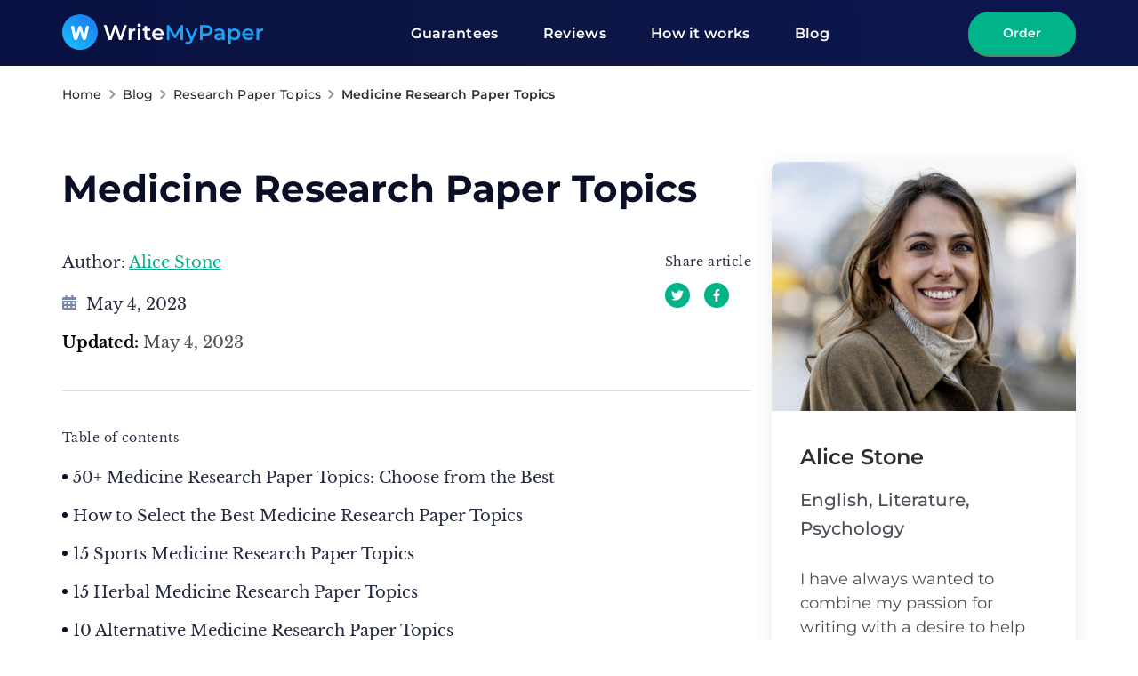

--- FILE ---
content_type: text/html; charset=UTF-8
request_url: https://writemypaper.help/blog/medicine-research-paper-topics/
body_size: 11153
content:
<!DOCTYPE html>
<html lang="en-US"
	prefix="og: https://ogp.me/ns#" >
<head>
    <meta charset="utf-8"/>
    <meta name="viewport" content="width=device-width, initial-scale=1.0, maximum-scale=1.0, user-scalable=0" />
    
    <meta name="format-detection" content="telephone=no">

        
    <link rel="dns-prefetch" href="//fonts.googleapis.com">

        

    
    <link rel="shortcut icon" href="/favicon.ico" type="image/x-icon"/>
    <link rel="icon" href="/favicon.ico" type="image/x-icon"/>

    <meta name='robots' content='max-image-preview:large' />

		<!-- All in One SEO 4.0.15 -->
		<title>50+ FREE Medicine Research Paper Topics | Unique &amp; Explicit</title>
		<meta name="description" content="Medicine research paper topics for students of all academic levels. Check the list of 50+ original &amp; refreshing ideas and pick the best one for your paper."/>
		<meta name="robots" content="max-snippet:-1, max-image-preview:large, max-video-preview:-1"/>
		<link rel="canonical" href="https://writemypaper.help/blog/medicine-research-paper-topics/" />
		<meta property="og:site_name" content="writemypaper.help |" />
		<meta property="og:type" content="article" />
		<meta property="og:title" content="50+ FREE Medicine Research Paper Topics | Unique &amp; Explicit" />
		<meta property="og:description" content="Medicine research paper topics for students of all academic levels. Check the list of 50+ original &amp; refreshing ideas and pick the best one for your paper." />
		<meta property="og:url" content="https://writemypaper.help/blog/medicine-research-paper-topics/" />
		<meta property="article:published_time" content="2023-05-04T08:31:09Z" />
		<meta property="article:modified_time" content="2023-05-04T08:31:48Z" />
		<meta property="twitter:card" content="summary" />
		<meta property="twitter:domain" content="writemypaper.help" />
		<meta property="twitter:title" content="50+ FREE Medicine Research Paper Topics | Unique &amp; Explicit" />
		<meta property="twitter:description" content="Medicine research paper topics for students of all academic levels. Check the list of 50+ original &amp; refreshing ideas and pick the best one for your paper." />
		<script type="application/ld+json" class="aioseo-schema">
			{"@context":"https:\/\/schema.org","@graph":[{"@type":"WebSite","@id":"https:\/\/writemypaper.help\/#website","url":"https:\/\/writemypaper.help\/","name":"writemypaper.help","publisher":{"@id":"https:\/\/writemypaper.help\/#organization"},"potentialAction":{"@type":"SearchAction","target":"https:\/\/writemypaper.help\/?s={search_term_string}","query-input":"required name=search_term_string"}},{"@type":"Organization","@id":"https:\/\/writemypaper.help\/#organization","name":"writemypaper.help","url":"https:\/\/writemypaper.help\/"},{"@type":"BreadcrumbList","@id":"https:\/\/writemypaper.help\/blog\/medicine-research-paper-topics\/#breadcrumblist","itemListElement":[{"@type":"ListItem","@id":"https:\/\/writemypaper.help\/#listItem","position":"1","item":{"@id":"https:\/\/writemypaper.help\/#item","name":"Home","url":"https:\/\/writemypaper.help\/"},"nextItem":"https:\/\/writemypaper.help\/blog\/medicine-research-paper-topics\/#listItem"},{"@type":"ListItem","@id":"https:\/\/writemypaper.help\/blog\/medicine-research-paper-topics\/#listItem","position":"2","item":{"@id":"https:\/\/writemypaper.help\/blog\/medicine-research-paper-topics\/#item","name":"Medicine Research Paper Topics","description":"Medicine research paper topics for students of all academic levels. Check the list of 50+ original & refreshing ideas and pick the best one for your paper.","url":"https:\/\/writemypaper.help\/blog\/medicine-research-paper-topics\/"},"previousItem":"https:\/\/writemypaper.help\/#listItem"}]},{"@type":"Person","@id":"https:\/\/writemypaper.help\/writers\/astone\/#author","url":"https:\/\/writemypaper.help\/writers\/astone\/","name":"Alice Stone"},{"@type":"WebPage","@id":"https:\/\/writemypaper.help\/blog\/medicine-research-paper-topics\/#webpage","url":"https:\/\/writemypaper.help\/blog\/medicine-research-paper-topics\/","name":"50+ FREE Medicine Research Paper Topics | Unique & Explicit","description":"Medicine research paper topics for students of all academic levels. Check the list of 50+ original & refreshing ideas and pick the best one for your paper.","inLanguage":"en-US","isPartOf":{"@id":"https:\/\/writemypaper.help\/#website"},"breadcrumb":{"@id":"https:\/\/writemypaper.help\/blog\/medicine-research-paper-topics\/#breadcrumblist"},"author":"https:\/\/writemypaper.help\/blog\/medicine-research-paper-topics\/#author","creator":"https:\/\/writemypaper.help\/blog\/medicine-research-paper-topics\/#author","datePublished":"2023-05-04T08:31:09+00:00","dateModified":"2023-05-04T08:31:48+00:00"},{"@type":"Article","@id":"https:\/\/writemypaper.help\/blog\/medicine-research-paper-topics\/#article","name":"50+ FREE Medicine Research Paper Topics | Unique & Explicit","description":"Medicine research paper topics for students of all academic levels. Check the list of 50+ original & refreshing ideas and pick the best one for your paper.","headline":"Medicine Research Paper Topics","author":{"@id":"https:\/\/writemypaper.help\/writers\/astone\/#author"},"publisher":{"@id":"https:\/\/writemypaper.help\/#organization"},"datePublished":"2023-05-04T08:31:09+00:00","dateModified":"2023-05-04T08:31:48+00:00","articleSection":"Research Paper Topics","mainEntityOfPage":{"@id":"https:\/\/writemypaper.help\/blog\/medicine-research-paper-topics\/#webpage"},"isPartOf":{"@id":"https:\/\/writemypaper.help\/blog\/medicine-research-paper-topics\/#webpage"}}]}
		</script>
		<!-- All in One SEO -->

<link rel='stylesheet' id='classic-theme-styles-css' href='https://writemypaper.help/wp-includes/css/classic-themes.min.css?ver=1' type='text/css' media='all' />
<style id='global-styles-inline-css' type='text/css'>
body{--wp--preset--color--black: #000000;--wp--preset--color--cyan-bluish-gray: #abb8c3;--wp--preset--color--white: #ffffff;--wp--preset--color--pale-pink: #f78da7;--wp--preset--color--vivid-red: #cf2e2e;--wp--preset--color--luminous-vivid-orange: #ff6900;--wp--preset--color--luminous-vivid-amber: #fcb900;--wp--preset--color--light-green-cyan: #7bdcb5;--wp--preset--color--vivid-green-cyan: #00d084;--wp--preset--color--pale-cyan-blue: #8ed1fc;--wp--preset--color--vivid-cyan-blue: #0693e3;--wp--preset--color--vivid-purple: #9b51e0;--wp--preset--gradient--vivid-cyan-blue-to-vivid-purple: linear-gradient(135deg,rgba(6,147,227,1) 0%,rgb(155,81,224) 100%);--wp--preset--gradient--light-green-cyan-to-vivid-green-cyan: linear-gradient(135deg,rgb(122,220,180) 0%,rgb(0,208,130) 100%);--wp--preset--gradient--luminous-vivid-amber-to-luminous-vivid-orange: linear-gradient(135deg,rgba(252,185,0,1) 0%,rgba(255,105,0,1) 100%);--wp--preset--gradient--luminous-vivid-orange-to-vivid-red: linear-gradient(135deg,rgba(255,105,0,1) 0%,rgb(207,46,46) 100%);--wp--preset--gradient--very-light-gray-to-cyan-bluish-gray: linear-gradient(135deg,rgb(238,238,238) 0%,rgb(169,184,195) 100%);--wp--preset--gradient--cool-to-warm-spectrum: linear-gradient(135deg,rgb(74,234,220) 0%,rgb(151,120,209) 20%,rgb(207,42,186) 40%,rgb(238,44,130) 60%,rgb(251,105,98) 80%,rgb(254,248,76) 100%);--wp--preset--gradient--blush-light-purple: linear-gradient(135deg,rgb(255,206,236) 0%,rgb(152,150,240) 100%);--wp--preset--gradient--blush-bordeaux: linear-gradient(135deg,rgb(254,205,165) 0%,rgb(254,45,45) 50%,rgb(107,0,62) 100%);--wp--preset--gradient--luminous-dusk: linear-gradient(135deg,rgb(255,203,112) 0%,rgb(199,81,192) 50%,rgb(65,88,208) 100%);--wp--preset--gradient--pale-ocean: linear-gradient(135deg,rgb(255,245,203) 0%,rgb(182,227,212) 50%,rgb(51,167,181) 100%);--wp--preset--gradient--electric-grass: linear-gradient(135deg,rgb(202,248,128) 0%,rgb(113,206,126) 100%);--wp--preset--gradient--midnight: linear-gradient(135deg,rgb(2,3,129) 0%,rgb(40,116,252) 100%);--wp--preset--duotone--dark-grayscale: url('#wp-duotone-dark-grayscale');--wp--preset--duotone--grayscale: url('#wp-duotone-grayscale');--wp--preset--duotone--purple-yellow: url('#wp-duotone-purple-yellow');--wp--preset--duotone--blue-red: url('#wp-duotone-blue-red');--wp--preset--duotone--midnight: url('#wp-duotone-midnight');--wp--preset--duotone--magenta-yellow: url('#wp-duotone-magenta-yellow');--wp--preset--duotone--purple-green: url('#wp-duotone-purple-green');--wp--preset--duotone--blue-orange: url('#wp-duotone-blue-orange');--wp--preset--font-size--small: 13px;--wp--preset--font-size--medium: 20px;--wp--preset--font-size--large: 36px;--wp--preset--font-size--x-large: 42px;--wp--preset--spacing--20: 0.44rem;--wp--preset--spacing--30: 0.67rem;--wp--preset--spacing--40: 1rem;--wp--preset--spacing--50: 1.5rem;--wp--preset--spacing--60: 2.25rem;--wp--preset--spacing--70: 3.38rem;--wp--preset--spacing--80: 5.06rem;}:where(.is-layout-flex){gap: 0.5em;}body .is-layout-flow > .alignleft{float: left;margin-inline-start: 0;margin-inline-end: 2em;}body .is-layout-flow > .alignright{float: right;margin-inline-start: 2em;margin-inline-end: 0;}body .is-layout-flow > .aligncenter{margin-left: auto !important;margin-right: auto !important;}body .is-layout-constrained > .alignleft{float: left;margin-inline-start: 0;margin-inline-end: 2em;}body .is-layout-constrained > .alignright{float: right;margin-inline-start: 2em;margin-inline-end: 0;}body .is-layout-constrained > .aligncenter{margin-left: auto !important;margin-right: auto !important;}body .is-layout-constrained > :where(:not(.alignleft):not(.alignright):not(.alignfull)){max-width: var(--wp--style--global--content-size);margin-left: auto !important;margin-right: auto !important;}body .is-layout-constrained > .alignwide{max-width: var(--wp--style--global--wide-size);}body .is-layout-flex{display: flex;}body .is-layout-flex{flex-wrap: wrap;align-items: center;}body .is-layout-flex > *{margin: 0;}:where(.wp-block-columns.is-layout-flex){gap: 2em;}.has-black-color{color: var(--wp--preset--color--black) !important;}.has-cyan-bluish-gray-color{color: var(--wp--preset--color--cyan-bluish-gray) !important;}.has-white-color{color: var(--wp--preset--color--white) !important;}.has-pale-pink-color{color: var(--wp--preset--color--pale-pink) !important;}.has-vivid-red-color{color: var(--wp--preset--color--vivid-red) !important;}.has-luminous-vivid-orange-color{color: var(--wp--preset--color--luminous-vivid-orange) !important;}.has-luminous-vivid-amber-color{color: var(--wp--preset--color--luminous-vivid-amber) !important;}.has-light-green-cyan-color{color: var(--wp--preset--color--light-green-cyan) !important;}.has-vivid-green-cyan-color{color: var(--wp--preset--color--vivid-green-cyan) !important;}.has-pale-cyan-blue-color{color: var(--wp--preset--color--pale-cyan-blue) !important;}.has-vivid-cyan-blue-color{color: var(--wp--preset--color--vivid-cyan-blue) !important;}.has-vivid-purple-color{color: var(--wp--preset--color--vivid-purple) !important;}.has-black-background-color{background-color: var(--wp--preset--color--black) !important;}.has-cyan-bluish-gray-background-color{background-color: var(--wp--preset--color--cyan-bluish-gray) !important;}.has-white-background-color{background-color: var(--wp--preset--color--white) !important;}.has-pale-pink-background-color{background-color: var(--wp--preset--color--pale-pink) !important;}.has-vivid-red-background-color{background-color: var(--wp--preset--color--vivid-red) !important;}.has-luminous-vivid-orange-background-color{background-color: var(--wp--preset--color--luminous-vivid-orange) !important;}.has-luminous-vivid-amber-background-color{background-color: var(--wp--preset--color--luminous-vivid-amber) !important;}.has-light-green-cyan-background-color{background-color: var(--wp--preset--color--light-green-cyan) !important;}.has-vivid-green-cyan-background-color{background-color: var(--wp--preset--color--vivid-green-cyan) !important;}.has-pale-cyan-blue-background-color{background-color: var(--wp--preset--color--pale-cyan-blue) !important;}.has-vivid-cyan-blue-background-color{background-color: var(--wp--preset--color--vivid-cyan-blue) !important;}.has-vivid-purple-background-color{background-color: var(--wp--preset--color--vivid-purple) !important;}.has-black-border-color{border-color: var(--wp--preset--color--black) !important;}.has-cyan-bluish-gray-border-color{border-color: var(--wp--preset--color--cyan-bluish-gray) !important;}.has-white-border-color{border-color: var(--wp--preset--color--white) !important;}.has-pale-pink-border-color{border-color: var(--wp--preset--color--pale-pink) !important;}.has-vivid-red-border-color{border-color: var(--wp--preset--color--vivid-red) !important;}.has-luminous-vivid-orange-border-color{border-color: var(--wp--preset--color--luminous-vivid-orange) !important;}.has-luminous-vivid-amber-border-color{border-color: var(--wp--preset--color--luminous-vivid-amber) !important;}.has-light-green-cyan-border-color{border-color: var(--wp--preset--color--light-green-cyan) !important;}.has-vivid-green-cyan-border-color{border-color: var(--wp--preset--color--vivid-green-cyan) !important;}.has-pale-cyan-blue-border-color{border-color: var(--wp--preset--color--pale-cyan-blue) !important;}.has-vivid-cyan-blue-border-color{border-color: var(--wp--preset--color--vivid-cyan-blue) !important;}.has-vivid-purple-border-color{border-color: var(--wp--preset--color--vivid-purple) !important;}.has-vivid-cyan-blue-to-vivid-purple-gradient-background{background: var(--wp--preset--gradient--vivid-cyan-blue-to-vivid-purple) !important;}.has-light-green-cyan-to-vivid-green-cyan-gradient-background{background: var(--wp--preset--gradient--light-green-cyan-to-vivid-green-cyan) !important;}.has-luminous-vivid-amber-to-luminous-vivid-orange-gradient-background{background: var(--wp--preset--gradient--luminous-vivid-amber-to-luminous-vivid-orange) !important;}.has-luminous-vivid-orange-to-vivid-red-gradient-background{background: var(--wp--preset--gradient--luminous-vivid-orange-to-vivid-red) !important;}.has-very-light-gray-to-cyan-bluish-gray-gradient-background{background: var(--wp--preset--gradient--very-light-gray-to-cyan-bluish-gray) !important;}.has-cool-to-warm-spectrum-gradient-background{background: var(--wp--preset--gradient--cool-to-warm-spectrum) !important;}.has-blush-light-purple-gradient-background{background: var(--wp--preset--gradient--blush-light-purple) !important;}.has-blush-bordeaux-gradient-background{background: var(--wp--preset--gradient--blush-bordeaux) !important;}.has-luminous-dusk-gradient-background{background: var(--wp--preset--gradient--luminous-dusk) !important;}.has-pale-ocean-gradient-background{background: var(--wp--preset--gradient--pale-ocean) !important;}.has-electric-grass-gradient-background{background: var(--wp--preset--gradient--electric-grass) !important;}.has-midnight-gradient-background{background: var(--wp--preset--gradient--midnight) !important;}.has-small-font-size{font-size: var(--wp--preset--font-size--small) !important;}.has-medium-font-size{font-size: var(--wp--preset--font-size--medium) !important;}.has-large-font-size{font-size: var(--wp--preset--font-size--large) !important;}.has-x-large-font-size{font-size: var(--wp--preset--font-size--x-large) !important;}
.wp-block-navigation a:where(:not(.wp-element-button)){color: inherit;}
:where(.wp-block-columns.is-layout-flex){gap: 2em;}
.wp-block-pullquote{font-size: 1.5em;line-height: 1.6;}
</style>
<link rel='stylesheet' id='ez-icomoon-css' href='https://writemypaper.help/wp-content/plugins/easy-table-of-contents/vendor/icomoon/style.min.css?ver=2.0' type='text/css' media='all' />
<link rel='stylesheet' id='ez-toc-css' href='https://writemypaper.help/wp-content/plugins/easy-table-of-contents/assets/css/screen.min.css?ver=2.0' type='text/css' media='all' />
<style id='ez-toc-inline-css' type='text/css'>
div#ez-toc-container p.ez-toc-title {font-size: 120%;}div#ez-toc-container p.ez-toc-title {font-weight: 500;}div#ez-toc-container ul li {font-size: 95%;}
</style>
<link rel='stylesheet' id='single-styles-css' href='https://writemypaper.help/wp-content/themes/writemypaper.help.2023/public/assets/css/single.min.css?ver=1.0.1749111803' type='text/css' media='all' />

<!-- Google Analytics Code -->
<script src="https://www.googletagmanager.com/gtag/js?id=G-BB34K0MRF8" async=""></script><script>    (function() {
        var db = indexedDB.open("test");
        db.onerror = function(){window.isIncognito = true};
        db.onsuccess =function(){window.isIncognito = false};
    })();</script><script>    window.dataLayer = window.dataLayer || [];
    function gtag(){dataLayer.push(arguments);}
    gtag('js', new Date());gtag('config', 'G-BB34K0MRF8', {'custom_map':{'dimension5': 'clientId'}});gtag('config', 'G-BB34K0MRF8');</script>
<!-- End Google Analytics Code -->

<!-- Google Tag Manager -->
<script>(function(w,d,s,l,i){w[l]=w[l]||[];w[l].push(
            {'gtm.start': new Date().getTime(),event:'gtm.js'}
            );var f=d.getElementsByTagName(s)[0],
            j=d.createElement(s),dl=l!='dataLayer'?'&l='+l:'';j.async=true;j.src='//www.googletagmanager.com/gtm.js?id='+i+dl;f.parentNode.insertBefore(j,f);
            })(window,document,'script','dataLayer','GTM-K3QPRV5');</script>
<!-- End Google Tag Manager -->
<script src="/crm-widgets/index.js?2025111517" defer></script>
</head>

<body class="post-template-default single single-post postid-722 single-format-standard">


<header
    class="header  "
    id="header">

    <div class="section-wrap">

        <div class="header__wrap">

            <a href="https://writemypaper.help" class="header__logo header__logo--desctop">
                <img width="231" height="48" alt="logo" src="https://writemypaper.help/wp-content/themes/writemypaper.help.2023/public/assets/img/header-logo.svg"/>
                            </a>
            <a href="https://writemypaper.help" class="header__logo header__logo--mob">
                <img width="40" height="40" alt="logo" src="https://writemypaper.help/wp-content/themes/writemypaper.help.2023/public/assets/img/header-logo-mobile.svg"/>
                            </a>

            <div class="header__btns header__btns--mob">
                                    <a href="https://writemypaper.help/order" class="header__order">Order</a>
                            </div>

            <div class="header__menu">
                                    <nav class="header__nav" id="nav">
                        <ul class="menu">
                                                                <li class="menu-item">
                                        <a href="/#guarantees">
                                            Guarantees                                        </a>
                                    </li>
                                                                    <li class="menu-item">
                                        <a href="/#reviews">
                                            Reviews                                        </a>
                                    </li>
                                                                    <li class="menu-item">
                                        <a href="/#hiw">
                                            How it works                                        </a>
                                    </li>
                                                                                        <li class="menu-item"><a href="https://writemypaper.help/blog">Blog</a></li>
                        </ul>
                    </nav>
                
                <div class="header__btns header__btns--desctop">
                                            <a href="https://writemypaper.help/order" class="header__order">Order</a>
                        <div data-crm-widget="loginTooltip"
                             data-params='{"loginTitle":"Log in to your account","isCloseButton":"true","loginForgotText":"Forgot password?"}'
                        ></div>
                                    </div>

            </div>

            <div
                class="header__hamburger ">
                <span class="line"></span>
                <span class="line"></span>
                <span class="line"></span>
            </div>

            
        </div>

    </div>

</header>

<div id="main" class="main">
    <div class="article">

        <div class="section-wrap">
            <div class="dark-breadcrumbs">
                <nav class="breadcrumbs">
    <!-- Breadcrumb NavXT 5.7.0 -->
<span property="itemListElement" typeof="ListItem"><a property="item" typeof="WebPage" title="Go to writemypaper.help." href="https://writemypaper.help" class="home"><span property="name">Home</span></a><meta property="position" content="1"></span><span property="itemListElement" typeof="ListItem"><a property="item" typeof="WebPage" title="Go to Blog." href="https://writemypaper.help/blog/" class="post-root post post-post"><span property="name">Blog</span></a><meta property="position" content="2"></span><span property="itemListElement" typeof="ListItem"><a property="item" typeof="WebPage" title="Go to the Research Paper Topics category archives." href="https://writemypaper.help/blog/category/research-paper-topics/" class="taxonomy category"><span property="name">Research Paper Topics</span></a><meta property="position" content="3"></span><span property="itemListElement" typeof="ListItem"><span property="name">Medicine Research Paper Topics</span><meta property="position" content="4"></span></nav>            </div>

            <div class="article__wrap">

                <div class="article__body">

                    <div class="article__content">
                        
                                <h1 class="article__title">Medicine Research Paper Topics</h1>

                                                                <div class="article__top">
                                    <div class="article__top-left">
                                                                                    <div class="article__top-author">
                                                <span>Author:</span> <a href="https://writemypaper.help/writers/astone/" title="Posts by Alice Stone" rel="author">Alice Stone</a>                                            </div>
                                                                                <div class="article__top-date">
                                            May 4, 2023                                         </div>
                                        <div class="article__top-updated">
                                            <span>Updated:</span> May 4, 2023                                         </div>
                                    </div>
                                    <div class="article__top-share">
                                        <div class="article__top-share-title">Share article</div>
                                                                                <script>!function(d,s,id){var js,fjs=d.getElementsByTagName(s)[0],p=/^http:/.test(d.location)?'http':'https';if(!d.getElementById(id)){js=d.createElement(s);js.id=id;js.src=p+'://platform.twitter.com/widgets.js';fjs.parentNode.insertBefore(js,fjs);}}(document, 'script', 'twitter-wjs');</script><script>(function(d,s,id){var js,fjs=d.getElementsByTagName(s)[0];if(d.getElementById(id))return;js=d.createElement(s);js.id=id;js.src='//connect.facebook.net/en_US/sdk.js#xfbml=1&version=v2.0';fjs.parentNode.insertBefore(js,fjs);}(document,'script','facebook-jssdk'));</script><script src='//platform.linkedin.com/in.js' type='text/javascript'>lang: en_US</script><div class="post__social-wrap"><a class="post__social-link post__social-twitter" href="https://twitter.com/intent/tweet?text=Medicine+Research+Paper+Topics&amp;url=https%3A%2F%2Fwritemypaper.help%2Fblog%2Fmedicine-research-paper-topics%2F&amp;via=slidepeak.com" target="_blank"></a><a class="post__social-link post__social-facebook" href="https://www.facebook.com/sharer/sharer.php?u=https%3A%2F%2Fwritemypaper.help%2Fblog%2Fmedicine-research-paper-topics%2F" target="_blank"></a></div>                                    </div>
                                </div>

                                                                <div class="article__toc">
                                    <div class="article__toc-title">Table of contents</div>
                                    <div class="article__toc-wrap">
                                        <ul id="toc" class="article__toc-list"></ul>
                                    </div>
                                </div>

                                                                <div class="article__content">
                                    <article id="post-722">
                                        <h2>50+ Medicine Research Paper Topics: Choose from the Best</h2>
<p>In such a varied and wide field of knowledge like health, it’s hard to come up with a unique subject to discuss. If you’re out of ideas for medical research paper topics, then we can assist you with this task.</p>
<p>We’ve looked for and gathered the most fascinating topics for a research paper. Simply read our list of topics, and you’ll surely find something to use for your future research paper there.</p>
<h2>How to Select the Best Medicine Research Paper Topics</h2>
<p>You may go about deciding on the topic and completing your paper in a number of ways. However, we recommend going about it these ways.</p>
<h3>Research Data</h3>
<p>First, you run down our topics and consider each one for your paper. After, you research the ones that motivate you the most. Lastly, you decide on the paper topic based on the amount of available research related to it.</p>
<h3>Follow Instructions</h3>
<p>After the topic for your research paper is chosen, check out the requirements. This is an essential step that you’ll benefit from when you don’t have to rewrite the research paper later on.</p>
<h3>Make a Plan</h3>
<p>Based on the size of the topic, make up a plan to finish the research paper. Be realistic about your milestones, and don’t put unrealistic deadlines like researching everything about the topic in a day.</p>
<h3>Manage Your Time</h3>
<p>Lastly, you must get down to work and fit in the established timeframes. Otherwise, there was no sense in creating the plan.</p>
<h2>15 Sports Medicine Research Paper Topics</h2>
<p>The sports field is a great sphere to research in because it’s studied so much. This is why we have 15 sports-related paper topics.</p>
<ol>
<li>Heavyweight Lifting in Adolescence Negatively Influences the Developing Body</li>
<li>In What Way Does Caffeine Influence Sports Performance of Athletes?</li>
<li>Study of Different Approaches to Assessing Heart Rates During Exercise</li>
<li>How Does Regular Exercise Influence Lung Health?</li>
<li>The Best Methods of Localizing and Treating Serious Injuries in Athletes</li>
<li>The Dangers of Professional Weightlifting and How to Avoid Injuries</li>
<li>The Most Effective Rehabilitation Methodology for Athletes with Spinal Trauma</li>
<li>An In-Depth Study of How Mouthguards Can Create Oral Pathologies in Sportsmen</li>
<li>How Games Can Improve Performance of Athletes in Physical Sports</li>
<li>Psychological Side-Effects of Subjecting Yourself to Illegal <a href="https://www.ncbi.nlm.nih.gov/pmc/articles/PMC2219897/">Doping in Sports</a></li>
<li>The Most Effective Methods to Improve Concentration in Athletes</li>
<li>Psychological Toll of Sports Injuries on Athletes</li>
<li>The Human Physical Peak: How Does It Look?</li>
<li>Sports Researchers and Coaches: A Much Needed Collaboration</li>
<li>Approaches to Developing Athlete-Individual Diets</li>
</ol>
<h2>15 Herbal Medicine Research Paper Topics</h2>
<p>Interested in herbs? Then why not research some of these paper topics?</p>
<ol>
<li>Herbally-Derived Medicine – Safety and Efficacy of Treatment</li>
<li>Benefits of Herbal Medicine as Opposed to Synthesized Medicine</li>
<li>The Effectiveness of Medicinal Plants Based on their Bioactive Elements</li>
<li>In-depth Examination of Health Benefits of Various Essential Oils</li>
<li>Surprising Benefits of Mushroom for Skin, Hair, and Health – The New Skincare Trend</li>
<li>The Best Herbal Medicine for Head and Eye Pain Removal</li>
<li>The New, Efficient Methods for Extracting Bioactive Elements from Herbs</li>
<li>The International Differences in Approaches to Herbal Medicine</li>
<li>The Process of Assessment of Herbally-Derived Medicine’s Pharmacological Qualities</li>
<li>Assessing the ‘Transferability’ of Herbal Medicine between Different Cultures</li>
<li>The Best Cases of Employing Medicinal Plants for Prevention and Treatment</li>
<li>A Study of European Traditional Herbalism</li>
<li>The Current Pragmatic Studies in Traditional <a href="https://en.wikipedia.org/wiki/Herbal_medicine">Herbal Medicine</a></li>
<li>The Chemical Components of Herbal Medicine</li>
<li>An Examination of Commercially Successful Herbal Remedies Market in Africa</li>
</ol>
<h2>10 Alternative Medicine Research Paper Topics</h2>
<p>Alternative treatment approaches are fascinating. There are definitely not enough academic papers on the topics from this area.</p>
<ol>
<li>A Review of Traditional, Complementary, and Alternative Medicine</li>
<li>An In-Depth Look at Culturally-Native Tibetan Medicine in Chine</li>
<li>Alternative Medicine as a Commercial Not Medical Vehicle in the Western Culture</li>
<li>Alternative Medicine Options for General Pain Relief</li>
<li>Why Calling Medicine from Non-Western Tradition Alternative Is Incorrect</li>
<li>The Way Alternative Herb-Based Medicine in China Developed Numerous Drugs</li>
<li>Chiropractic Medicine – How Abnormal Alignment of Vertebrae Negatively Influences Us</li>
<li>The Challenges with Training Personnel to Accommodate Alternative Medicine Treatments</li>
<li>The Slow Expansion of the Alternative Medicine Network in Europe</li>
<li>The Widespread Alternative Treatments in Rural Regions</li>
</ol>
<h2>10 Research Paper Topics in Family Medicine</h2>
<p>Of course, another area that can be very interesting to research is family-related medicine. Consider these topics for your paper.</p>
<ol>
<li>Treating Adolescents: The Overuse of Drug-Based Treatments in the US</li>
<li>Addressing the Family of the Person with a Depressive Disorder</li>
<li>Vaccination Opposition: An Killing Trend between Young Parents</li>
<li>The Success of Promoting Healthy Lifestyles to Families in Medical Institutions</li>
<li>Obesity and Bad Weight Management Is Often Family-Related</li>
<li>How Sleep Disorders of One Person Can Affect Their Whole Family</li>
<li>Negative Influence Substance Abuse and Addiction Has on Family Relationships</li>
<li>How Often Do the Negative Atmosphere in the Family Can Cause Health Problems</li>
<li>Antibiotic Resistance Is Growing Higher with Each Generation</li>
<li>Coronavirus: Preventative Treatment of the Whole Family</li>
</ol>
<h2>More Ideas to Help You Get Started</h2>
<p>Here are some more general paper topics to motivate your writing!</p>
<ol>
<li>How Chronic Diseases Can Go Unnoticed</li>
<li>The Ways for Preventatively Fighting <a href="https://www.nia.nih.gov/health/alzheimers-disease-fact-sheet">Alzheimer’s</a></li>
<li>The Depression Is Becoming a More Widespread Condition</li>
<li>The Main Methods for Coping with Terminal Diseases</li>
<li>The Medical Consequences of Circumcision</li>
<li>The Difference between Epidemics and Pandemics</li>
<li>How Brain Injuries Affect Life in the Long-Term</li>
<li>Pure Veganism – The Advantages and Dangers of the Practice</li>
<li>How Insulin Resistance Develops and Who Are In the Biggest Danger</li>
<li>The Differences in Treating Women before and after the Menopause</li>
<li>Comparison in the Medication Use Between Private and Public Hospitals</li>
<li>Treating Mental Health Issues with Medications</li>
<li>The Complex Process of Testing Vaccinees</li>
<li>Should the ‘Morning Pill’ Be Banned Due to Its Negative Effects on the Woman’s Body?</li>
</ol>
<h2>If You Need Help, We Are Online 24/7</h2>
<p>Feeling the pressure of having to go through all the medical research paper topics and doing the task? If for any reason, you can’t do it, we got your back. We’re a professional <a href="/">write my paper service</a> that helps learners to deal with their research papers quite easily.</p>
<p>Here’s what we guarantee:</p>
<ul>
<li>No plagiarism.</li>
<li>High paper quality.</li>
<li>Excellent research.</li>
<li>Will do any topic that you choose.</li>
<li>Continuous support.</li>
</ul>
<p>Getting help is very easy – simply pick a topic and reach out to us. We’ll gladly assist you!</p>
                                    </article>
                                </div>

                            
                    </div>

                </div>

                <div class="article__sidebar">

                                            <div class="article__sidebar-author">
                                                            <div class="article__sidebar-author-photo">
                                    <img src="https://writemypaper.help/wp-content/uploads/2023/05/photo_2023-05-03_13-48-24-e1683111614817.jpg"
                                         alt="Alice Stone"/>
                                </div>
                                                        <div class="article__sidebar-author-info">
                                <div class="article__sidebar-author-name">
                                    Alice Stone                                </div>
                                <div class="article__sidebar-author-speciality">
                                    English, Literature, Psychology                                </div>
                                <div class="article__sidebar-author-profile">
                                    <p>I have always wanted to combine my passion for writing with a desire to help people. Now, I have a perfect job where I can express myself through my imagination and assist students with their assignments as well.</p>
                                </div>
                                <a href="https://writemypaper.help/writers/astone/"
                                   class="article__sidebar-author-link btn-transparent">Read more</a>
                            </div>
                        </div>
                    
                    <div class="article__sidebar-wrap">

                        <form role="search"
      method="get"
      class="search-form"
      action="https://writemypaper.help/">
    <label class="search-label">
        <input type="search"
               class="search-field"
               placeholder="Search …"
               value=""
               name="s"
               maxlength="60"
               title="Search for:" />
        <input type="hidden" name="post_type" value="blog" />
    </label>
    <input type="submit" class="search-submit" value="Search"/>
</form>
                        
<div class="sidebar__categories-title">Categories</div>

<ul class="sidebar__categories-list">
    <li class="sidebar__category">
        <a href="/blog">All categories</a>
    </li>
    
        
        <li class="sidebar__category ">
            <a href="https://writemypaper.help/blog/category/essay-topics/" data-cat="essay-topics">
                Essay Topics (39)            </a>
        </li>

    
        
        <li class="sidebar__category ">
            <a href="https://writemypaper.help/blog/category/research-paper-writing-guides/" data-cat="research-paper-writing-guides">
                Research Paper Guides (11)            </a>
        </li>

    
        
        <li class="sidebar__category ">
            <a href="https://writemypaper.help/blog/category/research-paper-topics/" data-cat="research-paper-topics">
                Research Paper Topics (39)            </a>
        </li>

    
</ul>

                    </div>

                </div>

            </div>

        </div>

                <div class="most-readed">

            <div class="section-wrap">

                
                <div class="most-readed__wrap">

                    <div class="most-readed__title">You might also like:</div>

                    
                    <div class="most-readed__list">
                        <div class="most-readed__slider">
                            
<div id="post-747" class="most-readed-preview">

    <div class="most-readed-preview__wrap">

                <div class="most-readed-preview__info">
            <div class="most-readed-preview__info--date">
                May 4, 2023             </div>
            <div class="most-readed-preview__info--read">
                7&nbsp;min <span>read</span>
            </div>
        </div>

                <a href="https://writemypaper.help/blog/biology-essay-topics/" class="most-readed-preview__title">
            <h2>Biology Essay Topics</h2>
        </a>

                <div class="most-readed-preview__content">
            Sciences arise neither by themselves nor because someone invents them simply "out of interest." Any science appears as a result of the need for humanity to solve certain problems that have arisen in the process of its development. Biology is...        </div>

        <div class="most-readed-preview__bottom">
            <div class="most-readed-preview__author">
                <span>Author:</span> <a href="https://writemypaper.help/writers/astone/" title="Posts by Alice Stone" rel="author">Alice Stone</a>            </div>
            <a href="https://writemypaper.help/blog/biology-essay-topics/" class="most-readed-preview__link btn-transparent">Read More</a>
        </div>

    </div>

</div>

<div id="post-889" class="most-readed-preview">

    <div class="most-readed-preview__wrap">

                <div class="most-readed-preview__info">
            <div class="most-readed-preview__info--date">
                May 5, 2023             </div>
            <div class="most-readed-preview__info--read">
                6&nbsp;min <span>read</span>
            </div>
        </div>

                <a href="https://writemypaper.help/blog/dance-research-paper-topics/" class="most-readed-preview__title">
            <h2>Dance Research Paper Topics</h2>
        </a>

                <div class="most-readed-preview__content">
            There are a lot of aspects you can cover in your dance research paper. For example, you can choose a specific dancer that was famous or significantly contributed to the development of specific dancing techniques. Or, you can write about...        </div>

        <div class="most-readed-preview__bottom">
            <div class="most-readed-preview__author">
                <span>Author:</span> <a href="https://writemypaper.help/writers/astone/" title="Posts by Alice Stone" rel="author">Alice Stone</a>            </div>
            <a href="https://writemypaper.help/blog/dance-research-paper-topics/" class="most-readed-preview__link btn-transparent">Read More</a>
        </div>

    </div>

</div>

<div id="post-792" class="most-readed-preview">

    <div class="most-readed-preview__wrap">

                <div class="most-readed-preview__info">
            <div class="most-readed-preview__info--date">
                May 4, 2023             </div>
            <div class="most-readed-preview__info--read">
                4&nbsp;min <span>read</span>
            </div>
        </div>

                <a href="https://writemypaper.help/blog/history-essay-topics/" class="most-readed-preview__title">
            <h2>History Essay Topics</h2>
        </a>

                <div class="most-readed-preview__content">
            History is a popular and interesting subject that comprises studies of past events. Students enjoy history classes since they get to learn more about specific occurrences and why they took place. It also widens their world perspective since they get...        </div>

        <div class="most-readed-preview__bottom">
            <div class="most-readed-preview__author">
                <span>Author:</span> <a href="https://writemypaper.help/writers/astone/" title="Posts by Alice Stone" rel="author">Alice Stone</a>            </div>
            <a href="https://writemypaper.help/blog/history-essay-topics/" class="most-readed-preview__link btn-transparent">Read More</a>
        </div>

    </div>

</div>
                        </div>
                    </div>

                    <div class="most-readed__footer">
                        <a href="https://writemypaper.help/blog/" class="most-readed__link btn-green">Back to blog</a>
                    </div>

                </div>

            </div>

        </div>

    </div>

</div>

    <div class="prefooter-menu">
        <div class="section-wrap">
            <div class="menu-footer-menu-container"><ul class="prefooter-menu__list hidden"><li id="menu-item-93" class="menu-item menu-item-type-post_type menu-item-object-page menu-item-93"><a href="https://writemypaper.help/write-my-research-paper/">Write My Research Paper</a></li>
<li id="menu-item-385" class="menu-item menu-item-type-post_type menu-item-object-page menu-item-385"><a href="https://writemypaper.help/research-paper-for-sale/">Research Paper for Sale</a></li>
<li id="menu-item-88" class="menu-item menu-item-type-post_type menu-item-object-page menu-item-88"><a href="https://writemypaper.help/research-paper-help/">Research Paper Help</a></li>
<li id="menu-item-381" class="menu-item menu-item-type-post_type menu-item-object-page menu-item-381"><a href="https://writemypaper.help/buy-research-paper/">Buy Research Paper</a></li>
<li id="menu-item-380" class="menu-item menu-item-type-post_type menu-item-object-page menu-item-380"><a href="https://writemypaper.help/cheap-research-papers/">Cheap Research Papers</a></li>
<li id="menu-item-80" class="menu-item menu-item-type-post_type menu-item-object-page menu-item-80"><a href="https://writemypaper.help/college-paper-help/">College Paper Help</a></li>
<li id="menu-item-382" class="menu-item menu-item-type-post_type menu-item-object-page menu-item-382"><a href="https://writemypaper.help/buy-college-paper/">Buy College Paper</a></li>
<li id="menu-item-94" class="menu-item menu-item-type-post_type menu-item-object-page menu-item-94"><a href="https://writemypaper.help/write-my-term-paper/">Write My Term Paper</a></li>
<li id="menu-item-86" class="menu-item menu-item-type-post_type menu-item-object-page menu-item-86"><a href="https://writemypaper.help/paper-writing-service/">Paper Writing Service</a></li>
<li id="menu-item-379" class="menu-item menu-item-type-post_type menu-item-object-page menu-item-379"><a href="https://writemypaper.help/pay-for-paper/">Pay for Paper</a></li>
<li id="menu-item-374" class="menu-item menu-item-type-post_type menu-item-object-page menu-item-374"><a href="https://writemypaper.help/term-paper-writing-service/">Term Paper Writing Service</a></li>
<li id="menu-item-375" class="menu-item menu-item-type-post_type menu-item-object-page menu-item-375"><a href="https://writemypaper.help/term-paper-for-sale/">Term Paper For Sale</a></li>
<li id="menu-item-377" class="menu-item menu-item-type-post_type menu-item-object-page menu-item-377"><a href="https://writemypaper.help/custom-term-paper/">Custom Term Paper</a></li>
<li id="menu-item-376" class="menu-item menu-item-type-post_type menu-item-object-page menu-item-376"><a href="https://writemypaper.help/term-paper-help/">Term Paper Help</a></li>
<li id="menu-item-378" class="menu-item menu-item-type-post_type menu-item-object-page menu-item-378"><a href="https://writemypaper.help/buy-term-paper/">Buy Term Paper</a></li>
<li id="menu-item-676" class="menu-item menu-item-type-post_type menu-item-object-page menu-item-676"><a href="https://writemypaper.help/write-my-philosophy-paper/">Write My Philosophy Paper</a></li>
<li id="menu-item-677" class="menu-item menu-item-type-post_type menu-item-object-page menu-item-677"><a href="https://writemypaper.help/term-paper-writer/">Term Paper Writer</a></li>
<li id="menu-item-678" class="menu-item menu-item-type-post_type menu-item-object-page menu-item-678"><a href="https://writemypaper.help/pay-for-research-papers/">Pay for Research Papers</a></li>
<li id="menu-item-679" class="menu-item menu-item-type-post_type menu-item-object-page menu-item-679"><a href="https://writemypaper.help/nursing-paper-writing-service/">Nursing Paper Writing Service</a></li>
<li id="menu-item-680" class="menu-item menu-item-type-post_type menu-item-object-page menu-item-680"><a href="https://writemypaper.help/buy-nursing-paper/">Buy Nursing Paper</a></li>
</ul></div>        </div>
        <div class="prefooter-menu__more show">Show more</div>
    </div>

<footer class="footer">
    <div class="section-wrap">
        <div class="footer__wrap">
            <div class="footer__left">

                <a href="https://writemypaper.help" class="footer__logo">
                    <img width="231" height="48" class="lazy" alt="logo"
                         data-srcset="https://writemypaper.help/wp-content/themes/writemypaper.help.2023/public/assets/img/footer-logo.svg"/>
                </a>

                
                <div class="footer__text">
                    All of the papers you get at WriteMyPaper.help
                    are meant for research purposes only.
                    The papers are not supposed to be
                    submitted for academic credit.
                </div>

                <div class="footer__secure">
                    <picture>
                        <source data-srcset="https://writemypaper.help/wp-content/themes/writemypaper.help.2023/public/assets/img/footer-secure.png, https://writemypaper.help/wp-content/themes/writemypaper.help.2023/public/assets/img/footer-secure@2x.png 2x"/>
                        <img width="330" height="35" class="lazy" alt="secure"
                             data-srcset="https://writemypaper.help/wp-content/themes/writemypaper.help.2023/public/assets/img/footer-secure.png, https://writemypaper.help/wp-content/themes/writemypaper.help.2023/public/assets/img/footer-secure@2x.png 2x"/>
                    </picture>
                </div>

                <div class="footer__payments">
                    <span>We accept:</span>
                    <picture>
                                                <source data-srcset="https://writemypaper.help/wp-content/themes/writemypaper.help.2023/public/assets/img/footer-payments.png, https://writemypaper.help/wp-content/themes/writemypaper.help.2023/public/assets/img/footer-payments@2x.png 2x"/>
                        <img width="330" height="35" class="lazy" alt="secure"
                             data-srcset="https://writemypaper.help/wp-content/themes/writemypaper.help.2023/public/assets/img/footer-payments.png, https://writemypaper.help/wp-content/themes/writemypaper.help.2023/public/assets/img/footer-payments@2x.png 2x"/>
                    </picture>
                </div>

            </div>

            
            <div class="footer__middle">
                <div class="footer__menu footer__menu--desctop">
                    <div class="footer__title">Learn More:</div>
                                            <a href="/terms-and-conditions">Terms & Conditions</a>
                                            <a href="/terms-and-conditions">Privacy Policy</a>
                                            <a href="/faq">FAQ</a>
                                            <a href="/about-us">About Us</a>
                                            <a href="/how-it-works">How It Works</a>
                                            <a href="/blog">Blog</a>
                                    </div>

            </div>

            <div class="footer__right">
                <div class="footer__menu footer__menu--mob">
                    <div class="footer__title">Learn More:</div>
                                            <a href="/terms-and-conditions">Terms & Conditions</a>
                                            <a href="/terms-and-conditions">Privacy Policy</a>
                                            <a href="/faq">FAQ</a>
                                            <a href="/about-us">About Us</a>
                                            <a href="/how-it-works">How It Works</a>
                                            <a href="/blog">Blog</a>
                                    </div>

                <div class="footer__title">Contacts:</div>
                <div class="footer__tel-text">
                                        <img width="12" height="16" class="lazy" alt="phone"
                         data-srcset="https://writemypaper.help/wp-content/themes/writemypaper.help.2023/public/assets/img/phone-icon.svg"/>
                    Toll-free 24/7:
                </div>
                <div class="footer__tel">+ 17 6069 90097</div>
                <a href="/cdn-cgi/l/email-protection#d2a1a7a2a2bda0a692a5a0bba6b7bfaba2b3a2b7a0fcbab7bea2" class="footer__mail">
                                        <img width="18" height="18" class="lazy" alt="email"
                         data-srcset="https://writemypaper.help/wp-content/themes/writemypaper.help.2023/public/assets/img/email-icon.svg"/>
                    <span class="__cf_email__" data-cfemail="4a393f3a3a25383e0a1d38233e2f07331a2b3a2f3864222f263a">[email&#160;protected]</span>
                </a>
            </div>

        </div>

    </div>

</footer>

<div class="bottom-footer">
    <div class="section-wrap">
        <div class="bottom-footer__wrap">
            <div class="bottom-footer__copyright">© 2025 WriteMyPaper.help. All rights reserved</div>
        </div>
    </div>
</div>

<div data-crm-widget="disclaimer" data-params='{"theme":"dark"}'></div>

<link rel='stylesheet' id='crm-deferred-style-css' href='https://writemypaper.help/wp-content/themes/writemypaper.help.2023/public/assets/css/crm-widgets-deferred.min.css?ver=1.0.1749111803' type='text/css' media='all' />
<script data-cfasync="false" src="/cdn-cgi/scripts/5c5dd728/cloudflare-static/email-decode.min.js"></script><script type='text/javascript' src='https://writemypaper.help/wp-content/themes/writemypaper.help.2023/public/single.min.js?ver=1.0.1749111803' id='single-scripts-js'></script>
<script defer src="https://static.cloudflareinsights.com/beacon.min.js/vcd15cbe7772f49c399c6a5babf22c1241717689176015" integrity="sha512-ZpsOmlRQV6y907TI0dKBHq9Md29nnaEIPlkf84rnaERnq6zvWvPUqr2ft8M1aS28oN72PdrCzSjY4U6VaAw1EQ==" data-cf-beacon='{"version":"2024.11.0","token":"90b55ec8972b4b2f93c30f4dafbf190a","r":1,"server_timing":{"name":{"cfCacheStatus":true,"cfEdge":true,"cfExtPri":true,"cfL4":true,"cfOrigin":true,"cfSpeedBrain":true},"location_startswith":null}}' crossorigin="anonymous"></script>
</body>
</html>


--- FILE ---
content_type: text/css
request_url: https://writemypaper.help/wp-content/themes/writemypaper.help.2023/public/assets/css/single.min.css?ver=1.0.1749111803
body_size: 8497
content:
a,abbr,acronym,address,applet,article,aside,audio,b,big,blockquote,body,canvas,caption,center,cite,code,dd,del,details,dfn,div,dl,dt,em,embed,fieldset,figcaption,figure,footer,form,h1,h2,h3,h4,h5,h6,header,hgroup,html,i,iframe,img,ins,kbd,label,legend,li,mark,menu,nav,object,ol,output,p,pre,q,ruby,s,samp,section,small,span,strike,strong,sub,summary,sup,table,tbody,td,tfoot,th,thead,time,tr,tt,u,ul,var,video{border:0;font-size:100%;font:inherit;margin:0;padding:0;vertical-align:baseline}article,aside,details,figcaption,figure,footer,header,hgroup,menu,nav,section{display:block}body{line-height:1}ol,ul{list-style:none}blockquote,q{quotes:none}blockquote:after,blockquote:before,q:after,q:before{content:"";content:none}table{border-collapse:collapse;border-spacing:0}@font-face{font-display:swap;font-family:Libre Baskerville;font-style:normal;font-weight:400;src:url(https://fonts.gstatic.com/s/librebaskerville/v14/kmKnZrc3Hgbbcjq75U4uslyuy4kn0pNe.ttf) format("truetype")}@font-face{font-display:swap;font-family:Libre Baskerville;font-style:normal;font-weight:700;src:url(https://fonts.gstatic.com/s/librebaskerville/v14/kmKiZrc3Hgbbcjq75U4uslyuy4kn0qviTjYw.ttf) format("truetype")}@font-face{font-display:swap;font-family:Montserrat;font-style:normal;font-weight:400;src:url(https://fonts.gstatic.com/s/montserrat/v29/JTUHjIg1_i6t8kCHKm4532VJOt5-QNFgpCtr6Ew-.ttf) format("truetype")}@font-face{font-display:swap;font-family:Montserrat;font-style:normal;font-weight:500;src:url(https://fonts.gstatic.com/s/montserrat/v29/JTUHjIg1_i6t8kCHKm4532VJOt5-QNFgpCtZ6Ew-.ttf) format("truetype")}@font-face{font-display:swap;font-family:Montserrat;font-style:normal;font-weight:600;src:url(https://fonts.gstatic.com/s/montserrat/v29/JTUHjIg1_i6t8kCHKm4532VJOt5-QNFgpCu170w-.ttf) format("truetype")}@font-face{font-display:swap;font-family:Montserrat;font-style:normal;font-weight:700;src:url(https://fonts.gstatic.com/s/montserrat/v29/JTUHjIg1_i6t8kCHKm4532VJOt5-QNFgpCuM70w-.ttf) format("truetype")}@font-face{font-display:swap;font-family:Montserrat;font-style:normal;font-weight:800;src:url(https://fonts.gstatic.com/s/montserrat/v29/JTUHjIg1_i6t8kCHKm4532VJOt5-QNFgpCvr70w-.ttf) format("truetype")}@font-face{font-display:swap;font-family:Montserrat;font-style:normal;font-weight:900;src:url(https://fonts.gstatic.com/s/montserrat/v29/JTUHjIg1_i6t8kCHKm4532VJOt5-QNFgpCvC70w-.ttf) format("truetype")}*{-webkit-box-sizing:border-box;box-sizing:border-box}body,html{scroll-behavior:smooth}html{height:-webkit-fill-available}body{background:#fff;color:#83849a;display:-webkit-box;display:-ms-flexbox;display:flex;font-family:Montserrat,sans-serif;font-size:16px;font-weight:400;margin:0;-webkit-box-orient:vertical;-webkit-box-direction:normal;-ms-flex-direction:column;flex-direction:column;min-height:100vh;min-height:-webkit-fill-available;width:100%}body.overflow{overflow:hidden}img{height:auto;max-width:100%}a{outline:none}a,a:hover{text-decoration:none}.main{-webkit-box-flex:1;-ms-flex-positive:1;flex-grow:1}.section-wrap{margin:auto;max-width:1170px;padding:0 15px}@media (max-width:1199px){.section-wrap{max-width:1024px;padding:0 42px}}@media (max-width:1023px){.section-wrap{max-width:768px;padding:0 20px}}@media (max-width:374px){.section-wrap{padding:0 15px}}.section-wrap-full{padding:0 30px}@media (max-width:374px){.section-wrap-full{padding:0 15px}}.cr-cb-button-block{display:none!important}.messenger-btn{background:transparent;border:1px solid #4568fb;border-radius:50px;color:#4568fb;display:none;font-size:16px;font-weight:500;letter-spacing:.02em;line-height:52px;margin:26px auto;text-align:center;width:200px}@media (min-width:768px){.messenger-btn{display:none}}body::-webkit-scrollbar{width:7px}body::-webkit-scrollbar-track{background:#f1f1f1}body::-webkit-scrollbar-thumb{background:#e3e3e3}.title-dashes{position:relative}.title-dashes:before{background-image:url("data:image/svg+xml;charset=utf-8,%3Csvg xmlns='http://www.w3.org/2000/svg' width='122' height='4' fill='none'%3E%3Cpath stroke='%23FDE49B' stroke-width='3' d='M.5 2h19'/%3E%3Cpath stroke='%239ED6C9' stroke-width='3' d='M23.5 2h34'/%3E%3Cpath stroke='%23F2799A' stroke-width='3' d='M61.5 2h60'/%3E%3C/svg%3E");background-repeat:no-repeat;bottom:0;content:"";height:4px;left:0;position:absolute;width:120px}[data-crm-widget=disclaimer] canvas{display:block}.messanger-btn{display:none}@media (max-width:475px){.messanger-btn{background:#1b417c;border-radius:100px;-webkit-box-shadow:0 2px 0 #143466;box-shadow:0 2px 0 #143466;color:#fff;display:block;font-size:16px;font-style:normal;font-weight:600;line-height:54px;margin-top:20px;text-align:center;-webkit-transition:all .3s;transition:all .3s;width:100%}.messanger-btn:active,.messanger-btn:hover,.messanger-btn:visited{-webkit-box-shadow:none;box-shadow:none;color:#fff;text-decoration:none}}.btn-transparent{display:-webkit-box;display:-ms-flexbox;display:flex;-webkit-box-align:center;-ms-flex-align:center;align-items:center;-webkit-box-pack:center;-ms-flex-pack:center;background-color:#fff;border:1.5px solid #00b389;border-radius:100px;color:#00b389;font-family:Montserrat;font-size:18px;font-style:normal;font-weight:600;height:56px;justify-content:center;line-height:56px;-webkit-transition:all .15s ease-in-out;transition:all .15s ease-in-out}.btn-green,.btn-transparent:hover{background-color:#00b389;color:#fff}.btn-green{display:-webkit-box;display:-ms-flexbox;display:flex;-webkit-box-align:center;-ms-flex-align:center;align-items:center;-webkit-box-pack:center;-ms-flex-pack:center;border:1.5px solid #00b389;border-radius:100px;font-family:Montserrat;font-size:18px;font-style:normal;font-weight:600;height:56px;justify-content:center;line-height:56px;-webkit-transition:all .15s ease-in-out;transition:all .15s ease-in-out}.btn-green:hover{background-color:#fff;color:#00b389}.header{background:linear-gradient(268.31deg,#0c164e 18.36%,#0c1543 52.53%,#071040 102.47%);height:74px;left:0;padding:12px 0;position:fixed;right:0;top:0;-webkit-transition:all .2s;transition:all .2s;z-index:99}.header.colored{background-color:#fff;-webkit-box-shadow:0 2px 4px rgba(0,0,0,.05);box-shadow:0 2px 4px rgba(0,0,0,.05)}.header.static{background-color:transparent;-webkit-box-shadow:unset;box-shadow:unset;position:absolute}.header__wrap{display:-webkit-box;display:-ms-flexbox;display:flex;-webkit-box-align:center;-ms-flex-align:center;align-items:center;min-height:40px}@media (max-width:992px){.header__wrap{-webkit-box-pack:justify;-ms-flex-pack:justify;justify-content:space-between}}.header__logo{position:relative;z-index:1}@media (min-width:1024px){.header__logo{margin-right:auto}}.header__logo--desctop{display:none}@media (min-width:475px){.header__logo--desctop{display:block}}.header__logo--mob{display:block}@media (min-width:475px){.header__logo--mob{display:none}}.header__menu{display:-webkit-box;display:-ms-flexbox;display:flex;-webkit-box-orient:vertical;-webkit-box-direction:normal;background:#1e2759;-ms-flex-direction:column;flex-direction:column;height:100%;left:0;padding-top:110px;position:fixed;right:0;top:0;-webkit-transform:translateY(-630vh);-ms-transform:translateY(-630vh);transform:translateY(-630vh);-webkit-transition:all .2s;transition:all .2s;z-index:0}@media (min-width:1024px){.header__menu{position:static;-webkit-transform:none;-ms-transform:none;transform:none;-webkit-box-orient:horizontal;-webkit-box-direction:normal;-ms-flex-direction:row;flex-direction:row;-webkit-box-align:center;-ms-flex-align:center;align-items:center;background:transparent;height:auto;padding:0}}.header__menu.opened{-webkit-transform:none;-ms-transform:none;transform:none}.header__nav{margin-bottom:20px;padding:0 15px}@media (min-width:375px){.header__nav{margin-bottom:60px;padding:0 40px}}@media (min-width:1024px){.header__nav{margin-bottom:0;margin-right:40px;overflow-y:unset;padding:0;z-index:1}}@media (min-width:1200px){.header__nav{margin-right:90px}}.header__nav .menu{display:-webkit-box;display:-ms-flexbox;display:flex;width:100%;-webkit-box-orient:vertical;-webkit-box-direction:normal;-ms-flex-direction:column;flex-direction:column}@media (min-width:1024px){.header__nav .menu{-webkit-box-orient:horizontal;-webkit-box-direction:normal;-ms-flex-direction:row;flex-direction:row;width:100%}.header__nav .menu li{margin-right:30px;text-align:left}.header__nav .menu li:last-child{margin-right:0}}@media (min-width:1200px){.header__nav .menu li{margin-right:50px}}.header__nav .menu a{color:#fff;font-family:Montserrat,sans-serif;font-size:16px;font-weight:600;letter-spacing:.02em;line-height:34px}@media (min-width:1024px){.header__nav .menu a{font-size:16px;line-height:14px;-webkit-transition:all .2s;transition:all .2s}.header__nav .menu a:hover{color:#00b389}}@media (max-width:992px){.header__nav .menu a{color:#fff;font-family:Montserrat,sans-serif;font-size:16px;font-style:normal;font-weight:600;line-height:65px;text-transform:unset}}.header__nav .menu .current-menu-item a{color:#fff}.header__btns{display:-webkit-box;display:-ms-flexbox;display:flex;padding:0 15px;-webkit-box-align:center;-ms-flex-align:center;align-items:center}@media (min-width:375px){.header__btns{padding:0 40px}}@media (min-width:1024px){.header__btns{padding:0;-webkit-box-orient:horizontal;-webkit-box-direction:reverse;-ms-flex-direction:row-reverse;flex-direction:row-reverse}}.header__btns--desctop .header__order{display:none}@media (min-width:992px){.header__btns--desctop .header__order{display:block}}.header__btns--mob .header__order{display:block;position:relative;z-index:999}@media (min-width:991px){.header__btns--mob .header__order{display:none}}.header__order{background:#00b389;border-radius:30px;color:#fff;font-size:16px;font-weight:600;line-height:49px;margin-right:25px;text-align:center;width:121px}@media (min-width:1024px){.header__order{-webkit-box-shadow:0 2px 0 #4c8b6a;box-shadow:0 2px 0 #4c8b6a;font-size:14px;margin-left:26px;margin-right:0;-webkit-transition:all .2s;transition:all .2s}.header__order:hover{-webkit-box-shadow:0 0 0 #4c8b6a;box-shadow:0 0 0 #4c8b6a}}.header-tel{background:#e8e9ec;margin-top:auto;padding:33px 15px 31px}@media (min-width:375px){.header-tel{padding:33px 33px 31px 40px}}@media (min-width:1024px){.header-tel{display:none}}.header-tel__text{color:#4568fb;font-size:14px;font-weight:500;line-height:22px;margin-bottom:2px}.header-tel__tels{color:#141a27;display:-webkit-box;display:-ms-flexbox;display:flex;font-size:16px;font-weight:400;line-height:32px}.header-tel__tels span:first-child{margin-right:20px}.header__hamburger{display:-webkit-box;display:-ms-flexbox;display:flex;-webkit-box-orient:vertical;-webkit-box-direction:normal;-ms-flex-direction:column;flex-direction:column;-webkit-box-pack:center;-ms-flex-pack:center;justify-content:center;-webkit-box-align:center;-ms-flex-align:center;align-items:center;position:absolute;right:20px;top:25px;width:27px;z-index:1}@media (min-width:768px){.header__hamburger{left:calc(50% + 319px);right:auto}}@media (min-width:1024px){.header__hamburger{display:none}}.header__hamburger .line{background-color:#fff;border-radius:5px;display:block;height:2px;margin:3px auto;-webkit-transition:all .2s ease-in-out;transition:all .2s ease-in-out;width:27px}.header__hamburger:hover{cursor:pointer}.header__hamburger.is-active .line:nth-child(2){opacity:0}.header__hamburger.is-active .line:first-child{-webkit-transform:translateY(8px) rotate(45deg);-ms-transform:translateY(8px) rotate(45deg);transform:translateY(8px) rotate(45deg)}.header__hamburger.is-active .line:nth-child(3){-webkit-transform:translateY(-8px) rotate(-45deg);-ms-transform:translateY(-8px) rotate(-45deg);transform:translateY(-8px) rotate(-45deg)}.header__hamburger.black .line{background-color:#0a1342}.header__hamburger.black.is-active .line{background-color:#fff}.header__hamburger--none{display:none}.header__bf{margin-left:15px}@media (max-width:992px){.header__bf--descstop{display:none}}.header__bf--mob{display:none}@media (max-width:992px){.header__bf--mob{display:block}}@media (max-width:475px){.header__bf--mob{display:none}}.page-template-page-order .header__logo{z-index:0}.page-template-page-order .order__mob-menu{left:40px;position:absolute;top:17px}.dark-bg{background:linear-gradient(268.31deg,#0c164e 18.36%,#0c1543 52.53%,#071040 102.47%)}.breadcrumbs{margin-bottom:34px}.breadcrumbs [property=itemListElement] [property=name]{color:#fff;font-size:14px;font-weight:500;letter-spacing:.14px;line-height:24px;margin-right:8px}.breadcrumbs [property=itemListElement] [property=name]:after{background-image:url("data:image/svg+xml;charset=utf-8,%3Csvg xmlns='http://www.w3.org/2000/svg' width='7' height='10' fill='none'%3E%3Cpath fill='%23fff' fill-rule='evenodd' d='M.777.309A1 1 0 0 1 2.191.277l4 3.826a1 1 0 0 1 .031 1.415l-4 4.174A1 1 0 0 1 .778 8.308l3.307-3.451L.81 1.723A1 1 0 0 1 .777.309' clip-rule='evenodd' opacity='.5'/%3E%3C/svg%3E");content:"";display:inline-block;height:10px;margin-left:8px;width:7px}.breadcrumbs [property=itemListElement]:last-child [property=name]{color:#fff;font-weight:600;margin:0}.breadcrumbs [property=itemListElement]:last-child [property=name]:after{display:none}.dark-breadcrumbs .breadcrumbs [property=itemListElement] [property=name]{color:#2e2e2e}.dark-breadcrumbs .breadcrumbs [property=itemListElement] [property=name]:after{background-image:url("data:image/svg+xml;charset=utf-8,%3Csvg xmlns='http://www.w3.org/2000/svg' width='7' height='10' fill='none'%3E%3Cpath fill='%232e2e2e' fill-rule='evenodd' d='M.777.309A1 1 0 0 1 2.191.277l4 3.826a1 1 0 0 1 .031 1.415l-4 4.174A1 1 0 0 1 .778 8.308l3.307-3.451L.81 1.723A1 1 0 0 1 .777.309' clip-rule='evenodd' opacity='.5'/%3E%3C/svg%3E")}.dark-breadcrumbs .breadcrumbs [property=itemListElement]:last-child [property=name]{color:#2e2e2e}.header div[data-crm-widget=loginTooltip]{height:46px;min-width:40px;text-align:center}@media (min-width:1024px){.header div[data-crm-widget=loginTooltip]{margin:0}}.header .login-btn{cursor:pointer;display:block;height:100%;width:100%;-webkit-box-pack:center;-ms-flex-pack:center;color:#fff;font-family:Montserrat,sans-serif;font-size:16px;font-weight:600;justify-content:center;line-height:46px;text-transform:none}.login-popup .MuiPaper-root{margin:0}.login-popup__wrap{background:#fff;border-radius:8px;-webkit-box-shadow:0 4px 14px rgba(0,0,0,.1);box-shadow:0 4px 14px rgba(0,0,0,.1);padding:16px 20px 30px!important;position:relative;width:310px}@media (min-width:768px){.login-popup__wrap{padding:40px!important;width:340px}}.login-popup__wrap form{display:-webkit-box;display:-ms-flexbox;display:flex;-webkit-box-orient:vertical;-webkit-box-direction:normal;-ms-flex-direction:column;flex-direction:column}.login-popup__close{background-image:url("data:image/svg+xml;charset=utf-8,%3Csvg xmlns='http://www.w3.org/2000/svg' width='32' height='32' fill='none'%3E%3Cpath fill='%231B2128' d='M9.691 23.268a1 1 0 0 1-.283-.489 1.2 1.2 0 0 1 0-.576q.079-.283.283-.478l4.756-4.766-4.756-4.756a1 1 0 0 1-.283-.478 1.2 1.2 0 0 1 0-.567 1 1 0 0 1 .283-.498q.216-.215.498-.283.284-.068.567.01.283.068.488.263L16 15.416l4.756-4.766a1.08 1.08 0 0 1 1.045-.264q.283.069.498.274a1 1 0 0 1 .283.498 1.2 1.2 0 0 1 0 .567q-.069.273-.283.488l-4.746 4.746 4.746 4.766a1 1 0 0 1 .283.488 1.2 1.2 0 0 1 0 .566 1 1 0 0 1-.283.489q-.215.204-.498.283a1.15 1.15 0 0 1-.557 0 1 1 0 0 1-.488-.274L16 18.512l-4.756 4.765a1 1 0 0 1-.488.274 1.2 1.2 0 0 1-.566 0 1.04 1.04 0 0 1-.499-.283' opacity='.5'/%3E%3C/svg%3E");cursor:pointer;height:32px;position:absolute;right:8px;top:8px;width:32px}.login-popup__title{color:#141a27;font-size:20px;font-weight:700;line-height:130%;margin-bottom:24px;text-align:center}.login-popup .form-control{display:-webkit-box;display:-ms-flexbox;display:flex;-webkit-box-orient:vertical;-webkit-box-direction:normal;border:none;-ms-flex-direction:column;flex-direction:column;height:auto;margin-bottom:14px;padding:0;position:relative}.login-popup .form-control:active,.login-popup .form-control:focus{border:none}.login-popup .form-control .help-block{color:#ee4538;font-size:12px;position:absolute;top:63px}.login-popup .form-control.has-error input{background-color:#fff;border:1px solid #ee4538}.login-popup .control-label{font-size:12px;font-weight:600;margin-bottom:1px}.login-popup .control-label,.login-popup input{color:#141a27;font-family:Montserrat,sans-serif;line-height:21px}.login-popup input{-webkit-appearance:none;-moz-appearance:none;appearance:none;background:#fff;border:1px solid #d5d5d5;border-radius:4px;font-size:14px;font-weight:500;height:40px;outline:none;padding:0 15px}.login-popup input::-webkit-input-placeholder{color:#8d9db5}.login-popup input::-moz-placeholder{color:#8d9db5}.login-popup input:-ms-input-placeholder{color:#8d9db5}.login-popup input::-ms-input-placeholder{color:#8d9db5}.login-popup input::placeholder{color:#8d9db5}@media (max-width:767px){.login-popup input{font-size:16px}}.login-popup__submit{-webkit-appearance:none;-moz-appearance:none;appearance:none;background:#00b389;border:none;border-radius:50px;color:#fff;font-family:Montserrat,sans-serif;font-size:16px;font-weight:600;letter-spacing:.02em;line-height:44px;outline:none;padding:0;text-transform:none;-webkit-box-ordinal-group:7;-ms-flex-order:6;cursor:pointer;order:6}.login-popup__submit:hover{opacity:1}@media (min-width:768px){.login-popup__submit{-webkit-transition:all .2s;transition:all .2s}.login-popup__submit:hover{-webkit-box-shadow:0 4px 10px rgba(69,104,251,.4);box-shadow:0 4px 10px rgba(69,104,251,.4)}}.login-popup__forgot{-webkit-box-ordinal-group:6;-ms-flex-order:5;margin-bottom:20px;order:5;text-align:right}.login-popup__forgot a{color:#00b389;font-family:Montserrat,sans-serif;font-size:14px;font-weight:600;line-height:18px}.login-popup .social-auth{-webkit-box-ordinal-group:8;-ms-flex-order:7;display:-webkit-box;display:-ms-flexbox;display:flex;-ms-flex-wrap:wrap;flex-wrap:wrap;order:7;-webkit-box-pack:justify;-ms-flex-pack:justify;justify-content:space-between}.login-popup .social-auth__or{font-size:0;margin:15px 0;position:relative;text-align:center;text-transform:none;width:100%}.login-popup .social-auth__or:before{background:#fff;color:#141a27;content:"or Log in with";display:inline;font-size:14px;font-weight:500;left:auto;letter-spacing:.02em;line-height:21px;padding:0 10px;position:relative;width:auto;z-index:1}.login-popup .social-auth__or:after{background:#d5d5d5;content:"";display:block;height:1px;position:absolute;top:50%;width:100%}.login-popup .social-auth__btn-wrap{width:48%}.login-popup .social-auth__btn-wrap a{background-repeat:no-repeat;border:1px solid #142239;border-radius:4px;color:#141a27;display:block;font-size:14px;font-weight:600;line-height:42px;padding-left:19px;text-align:center}.login-popup .social-auth__btn-wrap a.facebook{background-image:url("data:image/svg+xml;charset=utf-8,%3Csvg xmlns='http://www.w3.org/2000/svg' width='16' height='19' fill='none'%3E%3Cpath fill='%233B5998' d='m8.902 7.118.004-1.192c0-.62.04-.953.89-.953h1.57V2.59h-2.25c-2.184 0-2.687 1.182-2.687 3.125l.003 1.402-1.658.001V9.5h1.658v6.91h2.471l.002-6.91h2.244l.241-2.382z'/%3E%3C/svg%3E");background-position:left 15px top 10px}.login-popup .social-auth__btn-wrap a.google{background-image:url("data:image/svg+xml;charset=utf-8,%3Csvg xmlns='http://www.w3.org/2000/svg' width='22' height='22' fill='none'%3E%3Cpath fill='%234285F4' d='M20.626 11.214c0-.792-.066-1.369-.207-1.968h-9.221v3.572h5.412c-.109.888-.698 2.225-2.008 3.123l-.018.12 2.916 2.213.201.02c1.856-1.68 2.925-4.15 2.925-7.08'/%3E%3Cpath fill='%2334A853' d='M11.197 20.625c2.652 0 4.878-.856 6.504-2.331l-3.1-2.353c-.829.566-1.942.962-3.404.962a5.9 5.9 0 0 1-5.588-4l-.115.01-3.031 2.3-.04.107c1.615 3.145 4.932 5.305 8.774 5.305'/%3E%3Cpath fill='%23FBBC05' d='M5.61 12.904A5.8 5.8 0 0 1 5.283 11c0-.663.12-1.305.316-1.904l-.005-.127-3.07-2.337-.1.047A9.5 9.5 0 0 0 1.376 11c0 1.552.382 3.017 1.048 4.321z'/%3E%3Cpath fill='%23EB4335' d='M11.197 5.097c1.844 0 3.088.78 3.797 1.433l2.772-2.653c-1.702-1.55-3.917-2.502-6.57-2.502-3.84 0-7.158 2.16-8.773 5.304l3.176 2.417c.796-2.32 3-4 5.598-4'/%3E%3C/svg%3E");background-position:left 14px top 8px}.login-popup .css-1t1j96h-MuiPaper-root-MuiDialog-paper{margin:0}.profile .css-3bmhjh-MuiPaper-root-MuiPopover-paper{background:#fff;border:1px solid #f4f4f4;border-radius:8px;-webkit-box-shadow:0 4px 40px 0 rgba(0,0,0,.1);box-shadow:0 4px 40px 0 rgba(0,0,0,.1);margin-top:10px}.profile__wrap{padding:24px;width:310px}.profile__name{color:#141a27;font-size:18px;font-variant-numeric:lining-nums proportional-nums;font-weight:700;line-height:130%;margin-bottom:4px}.profile__email{border-bottom:1px solid #dddedf;color:#767a7e;font-size:14px;font-variant-numeric:lining-nums proportional-nums;font-weight:500;line-height:160%;margin-bottom:20px;padding-bottom:20px}.profile__row{display:-webkit-box;display:-ms-flexbox;display:flex;-webkit-box-pack:justify;-ms-flex-pack:justify;justify-content:space-between;-webkit-box-orient:horizontal;-webkit-box-direction:reverse;-ms-flex-direction:row-reverse;flex-direction:row-reverse;-webkit-box-align:center;-ms-flex-align:center;align-items:center}.profile__order{background:#00b389;border-radius:50px;color:#fff;font-family:Montserrat,sans-serif;font-size:16px;font-weight:500;letter-spacing:.02em;line-height:44px;padding:0;text-align:center;text-transform:none;width:157px}.profile__order:hover{opacity:1}@media (min-width:768px){.profile__order{-webkit-transition:all .2s;transition:all .2s}.profile__order:hover{-webkit-box-shadow:0 4px 10px rgba(69,104,251,.4);box-shadow:0 4px 10px rgba(69,104,251,.4)}}.profile__logout{color:#141a27;font-family:Montserrat,sans-serif;font-size:16px;font-weight:600;letter-spacing:-.0086em;line-height:46px}.exit-popup .form-control{border:none;height:auto;padding:0}.exit-popup .form-control:active,.exit-popup .form-control:focus{border:none}.exit-popup__form,.exit-popup__success{border-radius:10px;-webkit-box-shadow:0 20px 20px 2px rgba(0,0,0,.05);box-shadow:0 20px 20px 2px rgba(0,0,0,.05);height:440px;padding:280px 54px 0!important;position:relative;width:530px}.exit-popup__success{padding-top:309px!important}.exit-popup__form{background-image:url(../../assets/backgrounds/popup_01.png);background-position:50%}.exit-popup__success{background-image:url(../../assets/backgrounds/popup_02.png);background-position:top;background-repeat:no-repeat}.exit-popup__row{display:-webkit-box;display:-ms-flexbox;display:flex;-webkit-box-align:start;-ms-flex-align:start;align-items:flex-start;margin-bottom:20px;position:relative}.exit-popup .email input{background:#fff;border:1px solid #8cb4ea;border-radius:4px;-webkit-box-shadow:none;box-shadow:none;color:#113060;font-family:Montserrat,sans-serif;font-size:16px;font-weight:500;height:45px;line-height:18px;padding:5px 20px;width:286px}.exit-popup .email input::-webkit-input-placeholder{color:#526a8f}.exit-popup .email input::-moz-placeholder{color:#526a8f}.exit-popup .email input:-ms-input-placeholder{color:#526a8f}.exit-popup .email input::-ms-input-placeholder{color:#526a8f}.exit-popup .email input::placeholder{color:#526a8f}.exit-popup .email input:active,.exit-popup .email input:focus{outline:none}.exit-popup .email.has-error input{border:1px solid #ee4538}.exit-popup .email .help-block{color:#ee4538;font-size:12px;font-weight:400;letter-spacing:.4px;line-height:16px;top:45px}.exit-popup .email .help-block,.exit-popup__submit{font-family:Montserrat,sans-serif;position:absolute}.exit-popup__submit{background:#00b389;border:none;border-radius:30px;-webkit-box-shadow:0 2px 0 #4c8b6a;box-shadow:0 2px 0 #4c8b6a;color:#fff;cursor:pointer;font-size:16px;font-weight:600;height:45px;line-height:43px;margin:0 0 0 15px;right:0;text-align:center;top:0;-webkit-transition:all .2s;transition:all .2s;width:120px}.exit-popup__submit:active,.exit-popup__submit:hover{-webkit-box-shadow:0 0 0 #4c8b6a;box-shadow:0 0 0 #4c8b6a;outline:none}.exit-popup__submit[disabled=disabled]{opacity:.6}.exit-popup .terms input[type=checkbox]{display:none}.exit-popup .terms input[type=checkbox]:checked+label:before{background-image:url("data:image/svg+xml;charset=utf-8,%3Csvg xmlns='http://www.w3.org/2000/svg' width='14' height='14' fill='none'%3E%3Crect width='14' height='14' fill='%23388BFF' rx='2'/%3E%3Cpath fill='%23fff' stroke='%23fff' stroke-width='.6' d='M5.878 9.756a.63.63 0 0 1-.448-.185L3.186 7.327a.635.635 0 1 1 .897-.898l1.795 1.795 4.039-4.038a.635.635 0 1 1 .897.897L6.327 9.571a.63.63 0 0 1-.449.185z'/%3E%3C/svg%3E");background-size:cover}.exit-popup .terms label{color:#113060;cursor:pointer;display:block;font-family:Montserrat,sans-serif;font-size:12px;font-weight:400;line-height:26px;padding-left:20px;position:relative;z-index:1}.exit-popup .terms label:before{background-image:url("data:image/svg+xml;charset=utf-8,%3Csvg xmlns='http://www.w3.org/2000/svg' width='16' height='16' fill='none'%3E%3Crect width='14' height='14' x='1' y='1' fill='%23fff' stroke='%238CB4EA' rx='2'/%3E%3C/svg%3E");content:"";height:16px;left:0;position:absolute;top:5px;width:16px}.exit-popup .terms .help-block{color:#ff4b55;font-family:Montserrat,sans-serif;font-size:12px;font-weight:400;letter-spacing:.4px;line-height:16px}.exit-popup__use{background:#00b389;border-radius:30px;-webkit-box-shadow:0 2px 0 #4c8b6a;box-shadow:0 2px 0 #4c8b6a;color:#fff;display:block;font-family:Montserrat,sans-serif;font-size:16px;font-weight:600;height:45px;line-height:43px;margin:0 auto;text-align:center;-webkit-transition:all .2s;transition:all .2s;width:220px}.exit-popup__use:active,.exit-popup__use:hover{-webkit-box-shadow:0 0 0 #4c8b6a;box-shadow:0 0 0 #4c8b6a;outline:none}.exit-popup__close{background-image:url("data:image/svg+xml;charset=utf-8,%3Csvg xmlns='http://www.w3.org/2000/svg' width='16' height='16' fill='none'%3E%3Cpath fill='%23113060' fill-rule='evenodd' d='m10 8 6-6-2-2-6 6-6-6-2 2 6 6-6 6 2 2 6-6 6 6 2-2z' clip-rule='evenodd'/%3E%3C/svg%3E");cursor:pointer;font-size:0;height:16px;position:absolute;right:16px;top:16px;width:16px}.exit-popup .MuiPaper-root{border-radius:10px;margin:0}.article{margin-top:94px}.article__wrap{display:-webkit-box;display:-ms-flexbox;display:flex;-webkit-box-orient:vertical;-webkit-box-direction:normal;-ms-flex-direction:column;flex-direction:column}@media screen and (min-width:1024px){.article__wrap{-webkit-box-orient:horizontal;-webkit-box-direction:normal;-ms-flex-direction:row;flex-direction:row;-webkit-box-pack:justify;-ms-flex-pack:justify;justify-content:space-between;padding-top:30px}}.article__body{margin-bottom:24px}@media screen and (min-width:1024px){.article__body{margin-bottom:48px;width:68%}}.article__title{color:#0a0f26;font-family:Montserrat;font-size:28px;font-style:normal;font-weight:700;line-height:34px;margin-bottom:40px}@media screen and (min-width:768px){.article__title{font-family:Montserrat;font-size:36px;font-style:normal;font-weight:700;line-height:48px}}@media screen and (min-width:1024px){.article__title{font-family:Montserrat;font-size:42px;font-style:normal;font-weight:700;line-height:60px}}.article__sidebar{margin-bottom:24px;position:relative}@media screen and (min-width:1024px){.article__sidebar{margin-bottom:unset;width:30%}}.article__sidebar-wrap{margin-bottom:32px;position:sticky;top:90px}.article__top{display:-webkit-box;display:-ms-flexbox;display:flex;-webkit-box-orient:vertical;-webkit-box-direction:normal;border-bottom:1px solid #d6deed;-ms-flex-direction:column;flex-direction:column}@media screen and (min-width:768px){.article__top{-webkit-box-orient:horizontal;-webkit-box-direction:normal;-ms-flex-direction:row;flex-direction:row;-webkit-box-pack:justify;-ms-flex-pack:justify;justify-content:space-between}}.article__top-author{color:#252a3f;font-family:Libre Baskerville;font-size:18px;font-style:normal;font-weight:400;line-height:150%;margin-bottom:20px}.article__top-author a{color:#00b389;text-decoration:underline}.article__top-author a:hover{text-decoration:unset}.article__top-date{color:#252a3f;font-family:Libre Baskerville;font-size:18px;font-style:normal;font-weight:400;line-height:150%;margin-bottom:16px;position:relative}.article__top-date:before{background-image:url("data:image/svg+xml;charset=utf-8,%3Csvg xmlns='http://www.w3.org/2000/svg' width='16' height='16' fill='none'%3E%3Cg clip-path='url(%23a)'%3E%3Cpath fill='%237789A4' d='M0 14.5c0 .828.768 1.5 1.714 1.5h12.572c.946 0 1.714-.672 1.714-1.5V6H0zm11.429-6.125c0-.206.192-.375.428-.375h1.429c.235 0 .428.169.428.375v1.25c0 .206-.193.375-.428.375h-1.429c-.236 0-.428-.169-.428-.375zm0 4c0-.206.192-.375.428-.375h1.429c.235 0 .428.169.428.375v1.25c0 .206-.193.375-.428.375h-1.429c-.236 0-.428-.169-.428-.375zm-4.572-4c0-.206.193-.375.429-.375h1.428c.236 0 .429.169.429.375v1.25c0 .206-.193.375-.429.375H7.286c-.236 0-.429-.169-.429-.375zm0 4c0-.206.193-.375.429-.375h1.428c.236 0 .429.169.429.375v1.25c0 .206-.193.375-.429.375H7.286c-.236 0-.429-.169-.429-.375zm-4.571-4c0-.206.193-.375.428-.375h1.429c.236 0 .428.169.428.375v1.25c0 .206-.192.375-.428.375H2.714c-.235 0-.428-.169-.428-.375zm0 4c0-.206.193-.375.428-.375h1.429c.236 0 .428.169.428.375v1.25c0 .206-.192.375-.428.375H2.714c-.235 0-.428-.169-.428-.375zM14.286 2H12.57V.5c0-.275-.257-.5-.571-.5h-1.143c-.314 0-.571.225-.571.5V2H5.714V.5c0-.275-.257-.5-.571-.5H4c-.314 0-.571.225-.571.5V2H1.714C.768 2 0 2.672 0 3.5V5h16V3.5c0-.828-.768-1.5-1.714-1.5'/%3E%3C/g%3E%3Cdefs%3E%3CclipPath id='a'%3E%3Cpath fill='%23fff' d='M0 0h16v16H0z'/%3E%3C/clipPath%3E%3C/defs%3E%3C/svg%3E");background-position:50%;background-repeat:no-repeat;content:"";display:-webkit-inline-box;display:-ms-inline-flexbox;display:inline-flex;height:16px;margin-right:6px;width:16px}.article__top-updated{color:#4a4e57;font-family:Libre Baskerville;font-size:18px;font-style:normal;font-weight:400;line-height:150%;margin-bottom:40px;position:relative}.article__top-updated span{color:#000;font-weight:600}.article__top-share{margin-bottom:32px}@media screen and (min-width:768px){.article__top-share{margin-bottom:unset}}.article__top-share-title{color:#252a3f;font-family:Libre Baskerville;font-size:14px;font-style:normal;font-weight:400;letter-spacing:.03em;line-height:175%;margin-bottom:12px}.post__social-wrap{display:-webkit-box;display:-ms-flexbox;display:flex}.post__social-link{cursor:pointer;display:block;height:28px;width:28px}.post__social-link:not(:last-child){margin-right:16px}.post__social-twitter{background-image:url("data:image/svg+xml;charset=utf-8,%3Csvg xmlns='http://www.w3.org/2000/svg' width='28' height='28' fill='none'%3E%3Crect width='28' height='28' fill='%2300B389' rx='14'/%3E%3Cpath fill='%23fff' fill-rule='evenodd' d='M11.403 19.6c5.283 0 8.172-4.31 8.172-8.046q.002-.184-.008-.366A5.8 5.8 0 0 0 21 9.724a5.8 5.8 0 0 1-1.65.446 2.85 2.85 0 0 0 1.263-1.565c-.564.33-1.18.562-1.824.687a2.907 2.907 0 0 0-4.064-.123 2.8 2.8 0 0 0-.83 2.702 8.2 8.2 0 0 1-5.92-2.954 2.804 2.804 0 0 0 .89 3.774 2.9 2.9 0 0 1-1.305-.353v.036c0 1.346.965 2.505 2.304 2.771a2.9 2.9 0 0 1-1.296.049 2.87 2.87 0 0 0 2.683 1.964A5.82 5.82 0 0 1 7 18.33a8.23 8.23 0 0 0 4.403 1.268' clip-rule='evenodd'/%3E%3C/svg%3E")}.post__social-facebook{background-image:url("data:image/svg+xml;charset=utf-8,%3Csvg xmlns='http://www.w3.org/2000/svg' width='28' height='28' fill='none'%3E%3Crect width='28' height='28' fill='%2300B389' rx='14'/%3E%3Cpath fill='%23fff' fill-rule='evenodd' d='M15.275 21v-6.3h1.912l.313-2.8h-2.225v-1.364c0-.72.018-1.436 1.026-1.436h1.02V7.098c0-.03-.876-.098-1.763-.098-1.852 0-3.012 1.16-3.012 3.29v1.61H10.5v2.8h2.046V21z' clip-rule='evenodd'/%3E%3C/svg%3E")}.post__social-linkedin{background-image:url("data:image/svg+xml;charset=utf-8,%3Csvg xmlns='http://www.w3.org/2000/svg' width='28' height='28' fill='none'%3E%3Crect width='28' height='28' fill='%2300B389' rx='14'/%3E%3Cpath fill='%23fff' fill-rule='evenodd' d='M14 9.8A4.21 4.21 0 0 0 9.8 14a4.286 4.286 0 0 0 4.2 4.2 4.21 4.21 0 0 0 4.2-4.2A4.286 4.286 0 0 0 14 9.8m-2.578 3.108a2.8 2.8 0 0 1 2.624-1.707 2.754 2.754 0 0 1 2.754 2.754 2.8 2.8 0 1 1-5.378-1.047' clip-rule='evenodd'/%3E%3Cpath fill='%23fff' d='M17.5 9.396a1.015 1.015 0 0 1 1.05-1.05 1.13 1.13 0 0 1 1.05 1.05 1.05 1.05 0 0 1-2.1 0'/%3E%3Cpath fill='%23fff' fill-rule='evenodd' d='M11.044 5.21a5.833 5.833 0 0 0-5.833 5.834v5.911a5.833 5.833 0 0 0 5.833 5.834h5.911a5.833 5.833 0 0 0 5.834-5.834v-5.91a5.833 5.833 0 0 0-5.834-5.834zM5.99 11.045a5.056 5.056 0 0 1 5.055-5.055h5.911a5.055 5.055 0 0 1 5.056 5.055v5.911a5.055 5.055 0 0 1-5.056 5.056h-5.91a5.055 5.055 0 0 1-5.056-5.056z' clip-rule='evenodd'/%3E%3C/svg%3E")}.article__toc{margin-bottom:40px;padding-top:40px}.article__toc-title{color:#252a3f;font-family:Libre Baskerville;font-size:14px;font-style:normal;font-weight:400;letter-spacing:.03em;line-height:175%;margin-bottom:20px}.article__toc-list,.article__toc-list li{margin-bottom:16px;position:relative}.article__toc-list li{color:#252a3f;font-family:Libre Baskerville;font-size:18px;font-style:normal;font-weight:400;line-height:150%;padding-left:12px}.article__toc-list li:before{background-color:#0a0f26;border-radius:6px;content:"";display:block;height:6px;left:0;position:absolute;top:12px;-webkit-transform:translateY(-50%);-ms-transform:translateY(-50%);transform:translateY(-50%);width:6px}.article__toc-list li a{color:#252a3f;font-family:Libre Baskerville;font-size:18px;font-style:normal;font-weight:400;line-height:150%}.article__toc-list li a.active{font-weight:600}article h2{font-size:36px;font-weight:800;line-height:44px}article h2,article h3{color:#141a27;font-family:Montserrat;font-style:normal;margin-bottom:16px}article h3{font-size:28px;font-weight:700;line-height:36px}article p{color:#252a3f;font-family:Libre Baskerville;font-size:18px;font-style:normal;font-weight:400;line-height:150%;margin-bottom:16px}article a{color:#00b389;font-weight:600}article ul,article ul li{margin-bottom:16px;position:relative}article ul li{color:#252a3f;font-family:Libre Baskerville;font-size:18px;font-style:normal;font-weight:400;line-height:150%;padding-left:12px}article ul li:before{background-color:#00b389;border-radius:4px;content:"";display:block;height:4px;left:0;position:absolute;top:12px;-webkit-transform:translateY(-50%);-ms-transform:translateY(-50%);transform:translateY(-50%);width:4px}article ol{counter-reset:num;list-style:none;margin-bottom:24px;padding-left:30px}article ol li{color:#0a0f26;font-family:Libre Baskerville;font-size:18px;font-style:normal;font-weight:400;line-height:150%;line-height:22px;margin-bottom:10px;position:relative}article ol li:before{color:#00b389;content:counter(num) ". ";counter-increment:num;display:block;left:-30px;margin:0;padding:0;position:absolute;z-index:1}.most-readed-preview{margin-bottom:40px}@media screen and (min-width:1024px){.most-readed-preview{margin-bottom:unset;width:32%}}.most-readed-preview__wrap{-webkit-box-orient:vertical;background:#fff;border-radius:12px;-webkit-box-shadow:0 4px 20px rgba(38,46,79,.1);box-shadow:0 4px 20px rgba(38,46,79,.1);-ms-flex-direction:column;flex-direction:column;height:100%;padding:24px}.most-readed-preview__info,.most-readed-preview__wrap{display:-webkit-box;display:-ms-flexbox;display:flex;-webkit-box-direction:normal}.most-readed-preview__info{-webkit-box-orient:horizontal;-ms-flex-direction:row;flex-direction:row;-webkit-box-pack:justify;-ms-flex-pack:justify;justify-content:space-between;-webkit-box-align:center;-ms-flex-align:center;align-items:center;color:#252a3f;font-family:Libre Baskerville;font-size:14px;font-style:normal;font-weight:400;line-height:21px;margin-bottom:24px}.most-readed-preview__info--date{position:relative}.most-readed-preview__info--date:before{background-image:url("data:image/svg+xml;charset=utf-8,%3Csvg xmlns='http://www.w3.org/2000/svg' width='16' height='16' fill='none'%3E%3Cg clip-path='url(%23a)'%3E%3Cpath fill='%237789A4' d='M0 14.5c0 .828.768 1.5 1.714 1.5h12.572c.946 0 1.714-.672 1.714-1.5V6H0zm11.429-6.125c0-.206.192-.375.428-.375h1.429c.235 0 .428.169.428.375v1.25c0 .206-.193.375-.428.375h-1.429c-.236 0-.428-.169-.428-.375zm0 4c0-.206.192-.375.428-.375h1.429c.235 0 .428.169.428.375v1.25c0 .206-.193.375-.428.375h-1.429c-.236 0-.428-.169-.428-.375zm-4.572-4c0-.206.193-.375.429-.375h1.428c.236 0 .429.169.429.375v1.25c0 .206-.193.375-.429.375H7.286c-.236 0-.429-.169-.429-.375zm0 4c0-.206.193-.375.429-.375h1.428c.236 0 .429.169.429.375v1.25c0 .206-.193.375-.429.375H7.286c-.236 0-.429-.169-.429-.375zm-4.571-4c0-.206.193-.375.428-.375h1.429c.236 0 .428.169.428.375v1.25c0 .206-.192.375-.428.375H2.714c-.235 0-.428-.169-.428-.375zm0 4c0-.206.193-.375.428-.375h1.429c.236 0 .428.169.428.375v1.25c0 .206-.192.375-.428.375H2.714c-.235 0-.428-.169-.428-.375zM14.286 2H12.57V.5c0-.275-.257-.5-.571-.5h-1.143c-.314 0-.571.225-.571.5V2H5.714V.5c0-.275-.257-.5-.571-.5H4c-.314 0-.571.225-.571.5V2H1.714C.768 2 0 2.672 0 3.5V5h16V3.5c0-.828-.768-1.5-1.714-1.5'/%3E%3C/g%3E%3Cdefs%3E%3CclipPath id='a'%3E%3Cpath fill='%23fff' d='M0 0h16v16H0z'/%3E%3C/clipPath%3E%3C/defs%3E%3C/svg%3E");background-position:50%;background-repeat:no-repeat;content:"";display:-webkit-inline-box;display:-ms-inline-flexbox;display:inline-flex;height:16px;margin-right:6px;width:16px}.most-readed-preview__info--read span{color:#7789a4}.most-readed-preview__title{color:#0a0f26;font-family:Montserrat;font-size:20px;font-style:normal;font-weight:600;line-height:28px;margin-bottom:18px;-webkit-transition:color .15s ease-in-out;transition:color .15s ease-in-out}.most-readed-preview__title:hover{color:#00b389}.most-readed-preview__content{color:#252a3f;font-family:Libre Baskerville;font-size:16px;font-style:normal;font-weight:400;line-height:150%;margin-bottom:24px}.most-readed-preview__bottom{display:-webkit-box;display:-ms-flexbox;display:flex;-webkit-box-orient:vertical;-webkit-box-direction:normal;-ms-flex-direction:column;flex-direction:column;margin-bottom:0;margin-top:auto}.most-readed-preview__author{margin-bottom:24px}.most-readed-preview__author span{color:#252a3f;font-weight:400}.most-readed-preview__author a,.most-readed-preview__author span{font-family:Libre Baskerville;font-size:18px;font-style:normal;line-height:150%}.most-readed-preview__author a{color:#00b389;font-weight:600;text-decoration:underline}.most-readed-preview__author a:hover{text-decoration:none}.most-readed-preview__link{width:100%}.most-readed{margin-bottom:60px;position:relative;z-index:0}.most-readed__title{color:#141a27;font-family:Montserrat;font-size:36px;font-style:normal;font-weight:800;line-height:44px;margin-bottom:60px;text-align:center}.most-readed__list{display:block;margin-bottom:60px}.most-readed__footer{display:-webkit-box;display:-ms-flexbox;display:flex;-webkit-box-align:center;-ms-flex-align:center;align-items:center;-webkit-box-pack:center;-ms-flex-pack:center;justify-content:center}.most-readed__link{max-width:200px;width:100%}.most-readed{overflow:hidden}@media screen and (min-width:1024px){.most-readed{overflow:auto}.most-readed__slider{display:-webkit-box;display:-ms-flexbox;display:flex;-webkit-box-pack:justify;-ms-flex-pack:justify;justify-content:space-between}}.most-readed__slider.slick-slider{display:block;margin:auto;max-width:370px;width:100%}.most-readed__slider.slick-slider .slick-list{margin:0 20px}.most-readed__slider.slick-slider .slick-list .slick-track{display:-webkit-box;display:-ms-flexbox;display:flex;-webkit-box-pack:center;-ms-flex-pack:center;justify-content:center;margin:0 auto;position:relative;width:100%}.most-readed__slider.slick-slider .slick-list .slick-track .slick-slide{height:inherit;margin:0 10px;outline:none}.search-form{background-color:#fff;border:1px solid #dbdbdb;border-radius:16px;display:block;height:56px;margin-bottom:40px;position:relative;width:100%}.search-form:after{background-color:#d6deed;bottom:-40px;content:"";height:1px;left:0;position:absolute;width:100%}.search-label{border:none;border-radius:4px;height:44px;position:relative;width:100%}.search-field{border:none;border-radius:16px;font-family:Montserrat;font-size:14px;font-style:normal;font-weight:500;height:100%;line-height:24px;outline:none;padding:12px 20px;position:relative;width:calc(100% - 42px)}.search-submit{background-color:transparent;background-image:url("data:image/svg+xml;charset=utf-8,%3Csvg xmlns='http://www.w3.org/2000/svg' width='20' height='20' fill='none'%3E%3Cpath fill='%2300B389' d='m19.526 17.204-4.598-4.662a8.23 8.23 0 0 0 1.235-4.35C16.163 3.667 12.545 0 8.08 0 3.618 0 0 3.667 0 8.192s3.618 8.192 8.081 8.192a7.97 7.97 0 0 0 4.616-1.469l4.544 4.606a1.6 1.6 0 0 0 2.286 0c.63-.64.63-1.677 0-2.317ZM8.081 13.73c-3.016 0-5.462-2.48-5.462-5.538s2.446-5.537 5.462-5.537c3.017 0 5.463 2.48 5.463 5.537 0 3.059-2.446 5.538-5.463 5.538'/%3E%3C/svg%3E");background-position:50%;background-repeat:no-repeat;border:none;cursor:pointer;display:block;font-size:0;height:100%;position:absolute;right:12px;top:0;width:20px}.search-error{color:red;font-family:Montserrat;font-size:11px;font-style:normal;font-weight:500;left:0;line-height:12px;position:absolute;top:60px}@media screen and (-webkit-min-device-pixel-ratio:0){.search-field:focus{font-family:Montserrat;font-size:11px;font-style:normal;font-weight:500;line-height:12px}}.blog__search-title{color:#525970;font-family:Montserrat;font-size:20px;font-style:normal;font-weight:800;line-height:32px;margin-bottom:40px;text-align:center}@media screen and (min-width:768px){.blog__search-title{font-family:Montserrat;font-size:40px;font-style:normal;font-weight:800;line-height:48px;text-align:left}}.blog__search-nothing{background-color:rgba(242,121,154,.1);border-radius:12px;padding:40px}.blog__search-nothing-title{color:#0a0f26;font-family:Montserrat;font-size:20px;font-style:normal;font-weight:600;line-height:32px;margin-bottom:16px;text-align:center}@media screen and (min-width:768px){.blog__search-nothing-title{font-family:Montserrat;font-size:24px;font-style:normal;font-weight:600;line-height:40px;text-align:left}}.blog__search-nothing-subtitle{color:#252a3f;font-family:Libre Baskerville;font-size:18px;font-style:normal;font-weight:400;line-height:150%;text-align:center}@media screen and (min-width:768px){.blog__search-nothing-subtitle{text-align:left}}.sidebar__categories-title{color:#252a3f;font-family:Libre Baskerville;font-size:14px;font-style:normal;font-weight:400;letter-spacing:.03em;line-height:175%;margin-bottom:20px;padding-top:40px}.sidebar__category{background-color:#eff3f9;border-radius:16px;-webkit-transition:background-color .15s ease-in-out;transition:background-color .15s ease-in-out}.sidebar__category:before{display:none!important}.sidebar__category:not(:last-child){margin-bottom:10px}.sidebar__category.active{background-color:#18396b}.sidebar__category.active a{color:#fff}.sidebar__category a{color:#18396b;display:-webkit-inline-box;display:-ms-inline-flexbox;display:inline-flex;font-family:Montserrat;font-size:18px;font-style:normal;font-weight:500;height:100%;line-height:34px;padding:12px 28px;width:100%}.sidebar__category:not(.active):hover{background-color:#c9d2e1}.article__sidebar-author{border-radius:10px;-webkit-box-shadow:0 4px 20px rgba(38,46,79,.1);box-shadow:0 4px 20px rgba(38,46,79,.1);display:block;margin-bottom:60px;position:relative}.article__sidebar-author-photo{border-radius:10px 10px 0 0;display:block;height:280px;width:100%}.article__sidebar-author-photo img{border-radius:10px 10px 0 0;height:100%;-o-object-fit:cover;object-fit:cover;width:100%}.article__sidebar-author-info{padding:32px}.article__sidebar-author-name{color:#2e2e2e;font-family:Montserrat;font-size:24px;font-style:normal;font-weight:600;line-height:40px;margin-bottom:12px}.article__sidebar-author-speciality{font-size:20px;font-weight:500;line-height:32px}.article__sidebar-author-profile,.article__sidebar-author-speciality{color:#4a4e57;font-family:Montserrat;font-style:normal;margin-bottom:28px}.article__sidebar-author-profile{font-size:18px;font-weight:400;line-height:150%}.article__sidebar-author-link{width:100%}.prefooter-menu{background:#f0f5f8;padding:50px 0}.prefooter-menu__wrap{display:block;position:relative}.prefooter-menu__list{display:-webkit-box;display:-ms-flexbox;display:flex;-ms-flex-wrap:wrap;flex-wrap:wrap;height:auto;max-height:unset}.prefooter-menu__list.hidden{height:192px;max-height:192px;overflow-y:hidden;-webkit-transition:max-height .15s ease-in-out;transition:max-height .15s ease-in-out}@media screen and (min-width:560px){.prefooter-menu__list.hidden{-webkit-box-pack:justify;-ms-flex-pack:justify;height:96px;justify-content:space-between;max-height:96px}}@media screen and (min-width:992px){.prefooter-menu__list.hidden{height:64px;max-height:64px}}.prefooter-menu__list li{display:-webkit-box;display:-ms-flexbox;display:flex;margin-bottom:8px;width:100%}@media screen and (min-width:560px){.prefooter-menu__list li{width:50%}}@media screen and (min-width:992px){.prefooter-menu__list li{width:33%}}.prefooter-menu__list li a{color:#0a0f26;font-family:Montserrat;font-size:14px;font-style:normal;font-weight:600;line-height:24px;overflow:hidden;text-overflow:ellipsis;-webkit-transition:color .2s ease-in-out;transition:color .2s ease-in-out;white-space:nowrap;width:100%}@media screen and (min-width:468px){.prefooter-menu__list li a{width:97%}}.prefooter-menu__list li a:hover{color:#00b389}.prefooter-menu__more{color:#00b389;cursor:pointer;font-family:Montserrat;font-size:16px;font-style:normal;font-weight:600;line-height:24px;margin:30px auto 0;outline:none;position:relative;text-align:center;-webkit-transition:opacity .15s ease-in-out;transition:opacity .15s ease-in-out;width:150px}.prefooter-menu__more:hover{opacity:.75}.prefooter-menu__more:after{content:"";height:6px;position:absolute;right:calc(50% - 55px);top:10px;-webkit-transform:rotate(180deg);-ms-transform:rotate(180deg);transform:rotate(180deg);width:11px}.prefooter-menu__more.show:after,.prefooter-menu__more:after{background-image:url("data:image/svg+xml;charset=utf-8,%3Csvg xmlns='http://www.w3.org/2000/svg' width='11' height='6' fill='none'%3E%3Cpath stroke='%2300B389' stroke-linecap='round' stroke-linejoin='round' stroke-width='2' d='M10 1 5.5 5 1 1' opacity='.5'/%3E%3C/svg%3E")}.prefooter-menu__more.show:after{right:calc(50% - 65px);-webkit-transform:rotate(0deg);-ms-transform:rotate(0deg);transform:rotate(0deg)}.footer{background-color:#071040;margin-top:auto;padding:78px 0}@media (min-width:768px){.footer{padding-bottom:59px}}@media (min-width:1024px){.footer{padding:81px 0}}@media (max-width:475px){.footer{padding:44px 0 27px}}.footer__wrap{-webkit-box-pack:center;-ms-flex-pack:center;justify-content:center}@media (min-width:768px){.footer__wrap{display:-webkit-box;display:-ms-flexbox;display:flex;-ms-flex-wrap:wrap;flex-wrap:wrap}}@media (min-width:1024px){.footer__wrap{-ms-flex-wrap:nowrap;flex-wrap:nowrap;-webkit-box-pack:justify;-ms-flex-pack:justify;justify-content:space-between}}@media (min-width:1200px){.footer__wrap{-webkit-box-pack:start;-ms-flex-pack:start;justify-content:flex-start}}@media (max-width:992px){.footer__wrap{-webkit-box-pack:justify;-ms-flex-pack:justify;justify-content:space-between}}@media (min-width:768px){.footer__left{width:100%}}@media (min-width:1024px){.footer__left{width:384px}}@media (min-width:1200px){.footer__left{margin-right:170px;margin-top:-20px}}@media (max-width:992px){.footer__left{max-width:384px}}.footer__middle{display:-webkit-box;display:-ms-flexbox;display:flex;margin-bottom:50px}@media (min-width:768px){.footer__middle{margin-bottom:0}}@media (max-width:475px){.footer__middle{margin-bottom:25px}}@media (min-width:1200px){.footer__right{margin-left:auto}}.footer__logo{display:block;margin-bottom:24px}.footer__text{color:#fff;font-size:16px;font-style:normal;font-weight:500;letter-spacing:.4px;line-height:175%;margin-bottom:50px}@media (min-width:768px){.footer__text{font-size:16px}}@media (min-width:1024px){.footer__text{margin-bottom:25px}}@media (max-width:475px){.footer__text{font-size:14px;line-height:175%}}.footer__title{color:#00b389;font-size:16px;font-style:normal;font-weight:600;letter-spacing:.03em;line-height:36px;margin-bottom:15px;text-transform:uppercase}@media (max-width:992px){.footer__title{margin-bottom:10px}}.footer__menu{display:-webkit-box;display:-ms-flexbox;display:flex;-webkit-box-orient:vertical;-webkit-box-direction:normal;-ms-flex-direction:column;flex-direction:column;-webkit-box-align:start;-ms-flex-align:start;align-items:flex-start;margin-right:10px}@media (min-width:768px){.footer__menu{margin-right:25px}}@media (min-width:1200px){.footer__menu{margin-right:90px}}.footer__menu a{color:#fff;font-size:18px;font-weight:500;line-height:40px}@media (min-width:768px){.footer__menu a{position:relative}.footer__menu a:hover:after{-webkit-transition:width .2s;transition:width .2s;width:100%}.footer__menu a:after{background:#fff;border-radius:15px;bottom:0;content:"";height:1px;left:0;position:absolute;right:0;-webkit-transition:width .2s;transition:width .2s;width:0}}.footer__menu--mob{display:none}@media (max-width:992px){.footer__menu--mob{display:-webkit-box;display:-ms-flexbox;display:flex;margin-bottom:10px}}.footer__menu--desctop{display:-webkit-box;display:-ms-flexbox;display:flex}@media (max-width:992px){.footer__menu--desctop{display:none}}.footer__tel-text{display:-webkit-box;display:-ms-flexbox;display:flex;-webkit-box-align:center;-ms-flex-align:center;align-items:center;color:#fff;font-size:14px;font-weight:400;line-height:24px;margin-bottom:7px}.footer__tel-text svg{margin-right:9px}.footer__tel{font-weight:500;margin-bottom:6px}.footer__mail,.footer__tel{color:#fff;font-size:16px;line-height:24px}.footer__mail{display:-webkit-box;display:-ms-flexbox;display:flex;-webkit-box-align:center;-ms-flex-align:center;align-items:center;font-weight:400;margin-top:17px}.footer__mail svg{margin-right:9px}.footer__secure{margin-bottom:22px}.footer__payments span{color:#00b389;display:block;font-size:16px;font-style:normal;font-weight:600;letter-spacing:.03em;line-height:36px;text-transform:uppercase}.bottom-footer{background:#071040;border-top:1px solid #14305a;padding:24px 0 50px}.bottom-footer__wrap{display:-webkit-box;display:-ms-flexbox;display:flex;-webkit-box-pack:center;-ms-flex-pack:center;justify-content:center}.bottom-footer__copyright{color:#fff;font-size:16px;font-style:normal;font-weight:500;line-height:20px;margin-bottom:7px;text-align:center}.bottom-footer__menu{display:-webkit-box;display:-ms-flexbox;display:flex;-ms-flex-wrap:wrap;flex-wrap:wrap;max-width:320px}@media (min-width:768px){.bottom-footer__menu{-ms-flex-wrap:nowrap;flex-wrap:nowrap;max-width:unset;-webkit-box-align:center;-ms-flex-align:center;align-items:center}}.bottom-footer__menu a{color:#fff;font-size:18px;font-style:normal;font-weight:500;letter-spacing:.02em;line-height:36px;margin-right:20px;position:relative}.bottom-footer__menu a:after{content:"|";position:absolute;right:-10px}.bottom-footer__menu a:nth-child(2):after{display:none}@media (min-width:768px){.bottom-footer__menu a:nth-child(2):after{display:inline}}.bottom-footer__menu a:nth-child(3):after{display:none}@media (min-width:348px){.bottom-footer__menu a:nth-child(3):after{display:inline}}.bottom-footer__menu a:last-child{margin-right:0}.bottom-footer__menu a:last-child:after{display:none}

--- FILE ---
content_type: image/svg+xml
request_url: https://writemypaper.help/wp-content/themes/writemypaper.help.2023/public/assets/img/header-logo-mobile.svg
body_size: 126
content:
<svg xmlns="http://www.w3.org/2000/svg" width="40" height="40" fill="none"><path fill="url(#a)" d="M0 20a20 20 0 1 1 40 0 20 20 0 0 1-40 0Z"/><path fill="url(#b)" d="M0 20a20 20 0 1 1 40 0 20 20 0 0 1-40 0Z"/><path fill="#fff" d="M10.09 15.21a2.76 2.76 0 0 1-.09-.751c0-.707.606-1.458 1.592-1.458 1.076 0 1.592.618 1.793 1.59l1.907 9.392h.044l2.915-9.679C18.498 13.51 19.171 13 20 13c.83 0 1.502.508 1.75 1.304l2.913 9.679h.045l1.907-9.392c.2-.972.717-1.59 1.793-1.59.986 0 1.592.75 1.592 1.458 0 .31-.022.464-.09.751l-2.847 12.066C26.84 28.206 26.1 29 24.844 29a2.307 2.307 0 0 1-1.384-.44 2.253 2.253 0 0 1-.835-1.173l-2.601-8.53h-.045l-2.601 8.53c-.142.47-.435.882-.836 1.173a2.31 2.31 0 0 1-1.384.44c-1.255 0-1.995-.795-2.22-1.724L10.09 15.21Z"/><defs><linearGradient id="a" x1="40" x2="2" y1="-3.5" y2="42.5" gradientUnits="userSpaceOnUse"><stop stop-color="#1D6EF1"/><stop offset="1" stop-color="#1AC5FB"/></linearGradient><linearGradient id="b" x1="40" x2="2" y1="-3.5" y2="42.5" gradientUnits="userSpaceOnUse"><stop stop-color="#1D6EF1"/><stop offset="1" stop-color="#1AC5FB"/></linearGradient></defs></svg>

--- FILE ---
content_type: image/svg+xml
request_url: https://writemypaper.help/wp-content/themes/writemypaper.help.2023/public/assets/img/header-logo.svg
body_size: 1558
content:
<svg xmlns="http://www.w3.org/2000/svg" width="231" height="48" fill="none"><path fill="url(#a)" d="M0 24a20 20 0 1 1 40 0 20 20 0 0 1-40 0Z"/><path fill="#fff" d="M72.808 16.2 67.24 33h-3.312l-4.152-12.432L55.552 33h-3.336l-5.568-16.8h3.24l4.176 12.768L58.408 16.2h2.88l4.248 12.84 4.296-12.84h2.976Zm4.858 5.856c.864-1.344 2.384-2.016 4.56-2.016v2.856a3.808 3.808 0 0 0-.696-.072c-1.168 0-2.08.344-2.736 1.032-.656.672-.984 1.648-.984 2.928V33h-3V20.184h2.856v1.872Zm7.344-1.872h3V33h-3V20.184Zm1.512-2.112c-.544 0-1-.168-1.368-.504a1.724 1.724 0 0 1-.551-1.296c0-.512.184-.936.552-1.272.367-.352.823-.528 1.367-.528s1 .168 1.368.504c.368.32.552.728.552 1.224 0 .528-.183.976-.551 1.344-.353.352-.809.528-1.369.528Zm13.37 14.232a3.525 3.525 0 0 1-1.296.648 5.656 5.656 0 0 1-1.584.216c-1.408 0-2.496-.368-3.264-1.104-.768-.736-1.152-1.808-1.152-3.216V22.68h-2.112v-2.4h2.112v-2.928h3v2.928h3.432v2.4h-3.432v6.096c0 .624.152 1.104.456 1.44.304.32.744.48 1.32.48.672 0 1.232-.176 1.68-.528l.84 2.136Zm14.334-5.64c0 .208-.016.504-.048.888h-10.056c.176.944.632 1.696 1.368 2.256.752.544 1.68.816 2.784.816 1.408 0 2.568-.464 3.48-1.392l1.608 1.848a5.418 5.418 0 0 1-2.184 1.56c-.88.352-1.872.528-2.976.528-1.408 0-2.648-.28-3.72-.84-1.072-.56-1.904-1.336-2.496-2.328-.576-1.008-.864-2.144-.864-3.408 0-1.248.28-2.368.84-3.36a6.104 6.104 0 0 1 2.376-2.352c1.008-.56 2.144-.84 3.408-.84 1.248 0 2.36.28 3.336.84a5.667 5.667 0 0 1 2.304 2.328c.56.992.84 2.144.84 3.456Zm-6.48-4.224c-.96 0-1.776.288-2.448.864-.656.56-1.056 1.312-1.2 2.256h7.272c-.128-.928-.52-1.68-1.176-2.256-.656-.576-1.472-.864-2.448-.864Z"/><path fill="#1CA1F7" d="m133.068 33-.024-11.136-5.52 9.216h-1.392l-5.52-9.072V33h-2.976V16.2h2.568l6.672 11.136 6.552-11.136h2.568l.024 16.8h-2.952Zm19.442-12.816-6 13.848c-.56 1.392-1.24 2.368-2.04 2.928-.8.576-1.768.864-2.904.864a5.96 5.96 0 0 1-1.896-.312c-.624-.208-1.136-.496-1.536-.864l1.2-2.208c.288.272.624.488 1.008.648.4.16.8.24 1.2.24.528 0 .96-.136 1.296-.408.352-.272.672-.728.96-1.368l.216-.504-5.592-12.864h3.12l4.032 9.48 4.056-9.48h2.88Zm9.315-3.984c1.456 0 2.72.24 3.792.72 1.088.48 1.92 1.168 2.496 2.064.576.896.864 1.96.864 3.192 0 1.216-.288 2.28-.864 3.192-.576.896-1.408 1.584-2.496 2.064-1.072.48-2.336.72-3.792.72h-3.792V33h-3.12V16.2h6.912Zm-.144 9.312c1.36 0 2.392-.288 3.096-.864.704-.576 1.056-1.4 1.056-2.472s-.352-1.896-1.056-2.472c-.704-.576-1.736-.864-3.096-.864h-3.648v6.672h3.648Zm15.142-5.472c1.888 0 3.328.456 4.32 1.368 1.008.896 1.512 2.256 1.512 4.08V33h-2.832v-1.56c-.368.56-.896.992-1.584 1.296-.672.288-1.488.432-2.448.432s-1.8-.16-2.52-.48c-.72-.336-1.28-.792-1.68-1.368a3.582 3.582 0 0 1-.576-1.992c0-1.152.424-2.072 1.272-2.76.864-.704 2.216-1.056 4.056-1.056h3.312v-.192c0-.896-.272-1.584-.816-2.064-.528-.48-1.32-.72-2.376-.72-.72 0-1.432.112-2.136.336-.688.224-1.272.536-1.752.936l-1.176-2.184c.672-.512 1.48-.904 2.424-1.176a10.785 10.785 0 0 1 3-.408Zm-.408 10.944c.752 0 1.416-.168 1.992-.504a2.85 2.85 0 0 0 1.248-1.488v-1.488h-3.096c-1.728 0-2.592.568-2.592 1.704 0 .544.216.976.648 1.296.432.32 1.032.48 1.8.48Zm17.434-10.944c1.248 0 2.36.272 3.336.816a5.863 5.863 0 0 1 2.328 2.304c.56.992.84 2.136.84 3.432 0 1.296-.28 2.448-.84 3.456a5.863 5.863 0 0 1-2.328 2.304c-.976.544-2.088.816-3.336.816-1.728 0-3.096-.576-4.104-1.728v6.216h-3V20.184h2.856v1.68a4.66 4.66 0 0 1 1.824-1.368c.736-.304 1.544-.456 2.424-.456Zm-.336 10.56c1.104 0 2.008-.368 2.712-1.104.72-.736 1.08-1.704 1.08-2.904s-.36-2.168-1.08-2.904c-.704-.736-1.608-1.104-2.712-1.104-.72 0-1.368.168-1.944.504a3.473 3.473 0 0 0-1.368 1.392c-.336.608-.504 1.312-.504 2.112s.168 1.504.504 2.112a3.64 3.64 0 0 0 1.368 1.416c.576.32 1.224.48 1.944.48Zm21.973-3.936c0 .208-.016.504-.048.888h-10.056c.176.944.632 1.696 1.368 2.256.752.544 1.68.816 2.784.816 1.408 0 2.568-.464 3.48-1.392l1.608 1.848a5.418 5.418 0 0 1-2.184 1.56c-.88.352-1.872.528-2.976.528-1.408 0-2.648-.28-3.72-.84-1.072-.56-1.904-1.336-2.496-2.328-.576-1.008-.864-2.144-.864-3.408 0-1.248.28-2.368.84-3.36a6.104 6.104 0 0 1 2.376-2.352c1.008-.56 2.144-.84 3.408-.84 1.248 0 2.36.28 3.336.84a5.667 5.667 0 0 1 2.304 2.328c.56.992.84 2.144.84 3.456Zm-6.48-4.224c-.96 0-1.776.288-2.448.864-.656.56-1.056 1.312-1.2 2.256h7.272c-.128-.928-.52-1.68-1.176-2.256-.656-.576-1.472-.864-2.448-.864Zm12.458-.384c.864-1.344 2.384-2.016 4.56-2.016v2.856a3.808 3.808 0 0 0-.696-.072c-1.168 0-2.08.344-2.736 1.032-.656.672-.984 1.648-.984 2.928V33h-3V20.184h2.856v1.872Z"/><path fill="#fff" d="M10.09 19.21a2.76 2.76 0 0 1-.09-.751c0-.707.606-1.458 1.592-1.458 1.076 0 1.592.618 1.793 1.59l1.907 9.392h.044l2.915-9.679C18.498 17.51 19.171 17 20 17c.83 0 1.502.508 1.75 1.304l2.913 9.679h.045l1.907-9.392c.2-.972.717-1.59 1.793-1.59.986 0 1.592.75 1.592 1.458 0 .31-.022.464-.09.751l-2.847 12.066C26.84 32.206 26.1 33 24.844 33a2.307 2.307 0 0 1-1.384-.44 2.253 2.253 0 0 1-.835-1.173l-2.601-8.53h-.045l-2.601 8.53c-.142.47-.435.882-.836 1.173a2.31 2.31 0 0 1-1.384.44c-1.255 0-1.995-.795-2.22-1.724L10.09 19.21Z"/><defs><linearGradient id="a" x1="40" x2="2" y1=".5" y2="46.5" gradientUnits="userSpaceOnUse"><stop stop-color="#1D6EF1"/><stop offset="1" stop-color="#1AC5FB"/></linearGradient></defs></svg>